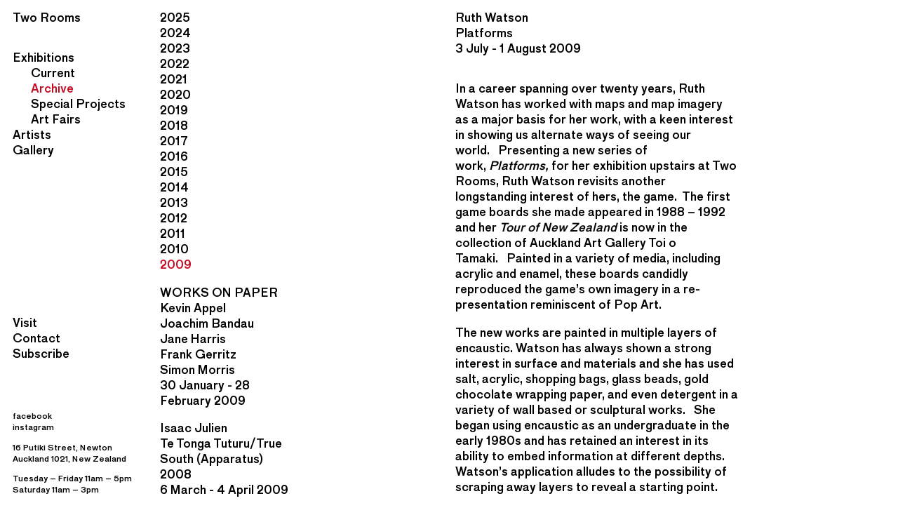

--- FILE ---
content_type: text/html; charset=UTF-8
request_url: https://tworooms.co.nz/exhibitions/ruth-watson-09/
body_size: 25562
content:
<!DOCTYPE html>
<html class="no-js" lang="en-US">
<head>
  <meta charset="UTF-8">
<script type="text/javascript">
/* <![CDATA[ */
var gform;gform||(document.addEventListener("gform_main_scripts_loaded",function(){gform.scriptsLoaded=!0}),document.addEventListener("gform/theme/scripts_loaded",function(){gform.themeScriptsLoaded=!0}),window.addEventListener("DOMContentLoaded",function(){gform.domLoaded=!0}),gform={domLoaded:!1,scriptsLoaded:!1,themeScriptsLoaded:!1,isFormEditor:()=>"function"==typeof InitializeEditor,callIfLoaded:function(o){return!(!gform.domLoaded||!gform.scriptsLoaded||!gform.themeScriptsLoaded&&!gform.isFormEditor()||(gform.isFormEditor()&&console.warn("The use of gform.initializeOnLoaded() is deprecated in the form editor context and will be removed in Gravity Forms 3.1."),o(),0))},initializeOnLoaded:function(o){gform.callIfLoaded(o)||(document.addEventListener("gform_main_scripts_loaded",()=>{gform.scriptsLoaded=!0,gform.callIfLoaded(o)}),document.addEventListener("gform/theme/scripts_loaded",()=>{gform.themeScriptsLoaded=!0,gform.callIfLoaded(o)}),window.addEventListener("DOMContentLoaded",()=>{gform.domLoaded=!0,gform.callIfLoaded(o)}))},hooks:{action:{},filter:{}},addAction:function(o,r,e,t){gform.addHook("action",o,r,e,t)},addFilter:function(o,r,e,t){gform.addHook("filter",o,r,e,t)},doAction:function(o){gform.doHook("action",o,arguments)},applyFilters:function(o){return gform.doHook("filter",o,arguments)},removeAction:function(o,r){gform.removeHook("action",o,r)},removeFilter:function(o,r,e){gform.removeHook("filter",o,r,e)},addHook:function(o,r,e,t,n){null==gform.hooks[o][r]&&(gform.hooks[o][r]=[]);var d=gform.hooks[o][r];null==n&&(n=r+"_"+d.length),gform.hooks[o][r].push({tag:n,callable:e,priority:t=null==t?10:t})},doHook:function(r,o,e){var t;if(e=Array.prototype.slice.call(e,1),null!=gform.hooks[r][o]&&((o=gform.hooks[r][o]).sort(function(o,r){return o.priority-r.priority}),o.forEach(function(o){"function"!=typeof(t=o.callable)&&(t=window[t]),"action"==r?t.apply(null,e):e[0]=t.apply(null,e)})),"filter"==r)return e[0]},removeHook:function(o,r,t,n){var e;null!=gform.hooks[o][r]&&(e=(e=gform.hooks[o][r]).filter(function(o,r,e){return!!(null!=n&&n!=o.tag||null!=t&&t!=o.priority)}),gform.hooks[o][r]=e)}});
/* ]]> */
</script>

  <title>Platforms - Two Rooms</title>
  <meta http-equiv="X-UA-Compatible" content="IE=edge,chrome=1">
  <meta name="viewport" content="width=device-width, initial-scale=1.0">

  <link rel="apple-touch-icon" sizes="180x180" href="https://tworooms.co.nz/wp-content/themes/tworooms/img/favicon/apple-icon-180x180.png">
  <link rel="icon" type="image/png" sizes="192x192" href="https://tworooms.co.nz/wp-content/themes/tworooms/img/favicon/favicon-192x192.png">

  <meta name='robots' content='index, follow, max-image-preview:large, max-snippet:-1, max-video-preview:-1' />

	<!-- This site is optimized with the Yoast SEO plugin v26.7 - https://yoast.com/wordpress/plugins/seo/ -->
	<link rel="canonical" href="https://tworooms.co.nz/exhibitions/ruth-watson-09/" />
	<meta property="og:locale" content="en_US" />
	<meta property="og:type" content="article" />
	<meta property="og:title" content="Platforms - Two Rooms" />
	<meta property="og:description" content="In a career spanning over twenty years, Ruth Watson has worked with maps and map imagery as a major basis for her work, with a keen interest in showing us alternate ways of seeing our world.&nbsp;&nbsp;&nbsp;Presenting a new series of work,&nbsp;Platforms,&nbsp;for her exhibition upstairs at Two Rooms, Ruth Watson revisits another longstanding interest of hers, [&hellip;]" />
	<meta property="og:url" content="https://tworooms.co.nz/exhibitions/ruth-watson-09/" />
	<meta property="og:site_name" content="Two Rooms" />
	<meta property="article:modified_time" content="2020-07-15T02:07:40+00:00" />
	<meta name="twitter:card" content="summary_large_image" />
	<meta name="twitter:label1" content="Est. reading time" />
	<meta name="twitter:data1" content="2 minutes" />
	<script type="application/ld+json" class="yoast-schema-graph">{"@context":"https://schema.org","@graph":[{"@type":"WebPage","@id":"https://tworooms.co.nz/exhibitions/ruth-watson-09/","url":"https://tworooms.co.nz/exhibitions/ruth-watson-09/","name":"Platforms - Two Rooms","isPartOf":{"@id":"https://tworooms.co.nz/#website"},"datePublished":"2009-05-26T04:14:34+00:00","dateModified":"2020-07-15T02:07:40+00:00","breadcrumb":{"@id":"https://tworooms.co.nz/exhibitions/ruth-watson-09/#breadcrumb"},"inLanguage":"en-US","potentialAction":[{"@type":"ReadAction","target":["https://tworooms.co.nz/exhibitions/ruth-watson-09/"]}]},{"@type":"BreadcrumbList","@id":"https://tworooms.co.nz/exhibitions/ruth-watson-09/#breadcrumb","itemListElement":[{"@type":"ListItem","position":1,"name":"Home","item":"https://tworooms.co.nz/"},{"@type":"ListItem","position":2,"name":"Exhibitions","item":"https://tworooms.co.nz/exhibitions/"},{"@type":"ListItem","position":3,"name":"Exhibitions","item":"https://tworooms.co.nz/?page_id=1605"},{"@type":"ListItem","position":4,"name":"Platforms"}]},{"@type":"WebSite","@id":"https://tworooms.co.nz/#website","url":"https://tworooms.co.nz/","name":"Two Rooms","description":"Two Rooms, is a contemporary art exhibition venue located in a converted warehouse in Central Auckland, New Zealand.","potentialAction":[{"@type":"SearchAction","target":{"@type":"EntryPoint","urlTemplate":"https://tworooms.co.nz/?s={search_term_string}"},"query-input":{"@type":"PropertyValueSpecification","valueRequired":true,"valueName":"search_term_string"}}],"inLanguage":"en-US"}]}</script>
	<!-- / Yoast SEO plugin. -->


<link rel="alternate" title="oEmbed (JSON)" type="application/json+oembed" href="https://tworooms.co.nz/wp-json/oembed/1.0/embed?url=https%3A%2F%2Ftworooms.co.nz%2Fexhibitions%2Fruth-watson-09%2F" />
<link rel="alternate" title="oEmbed (XML)" type="text/xml+oembed" href="https://tworooms.co.nz/wp-json/oembed/1.0/embed?url=https%3A%2F%2Ftworooms.co.nz%2Fexhibitions%2Fruth-watson-09%2F&#038;format=xml" />
<style id='wp-img-auto-sizes-contain-inline-css' type='text/css'>
img:is([sizes=auto i],[sizes^="auto," i]){contain-intrinsic-size:3000px 1500px}
/*# sourceURL=wp-img-auto-sizes-contain-inline-css */
</style>
<style id='wp-block-library-inline-css' type='text/css'>
:root{--wp-block-synced-color:#7a00df;--wp-block-synced-color--rgb:122,0,223;--wp-bound-block-color:var(--wp-block-synced-color);--wp-editor-canvas-background:#ddd;--wp-admin-theme-color:#007cba;--wp-admin-theme-color--rgb:0,124,186;--wp-admin-theme-color-darker-10:#006ba1;--wp-admin-theme-color-darker-10--rgb:0,107,160.5;--wp-admin-theme-color-darker-20:#005a87;--wp-admin-theme-color-darker-20--rgb:0,90,135;--wp-admin-border-width-focus:2px}@media (min-resolution:192dpi){:root{--wp-admin-border-width-focus:1.5px}}.wp-element-button{cursor:pointer}:root .has-very-light-gray-background-color{background-color:#eee}:root .has-very-dark-gray-background-color{background-color:#313131}:root .has-very-light-gray-color{color:#eee}:root .has-very-dark-gray-color{color:#313131}:root .has-vivid-green-cyan-to-vivid-cyan-blue-gradient-background{background:linear-gradient(135deg,#00d084,#0693e3)}:root .has-purple-crush-gradient-background{background:linear-gradient(135deg,#34e2e4,#4721fb 50%,#ab1dfe)}:root .has-hazy-dawn-gradient-background{background:linear-gradient(135deg,#faaca8,#dad0ec)}:root .has-subdued-olive-gradient-background{background:linear-gradient(135deg,#fafae1,#67a671)}:root .has-atomic-cream-gradient-background{background:linear-gradient(135deg,#fdd79a,#004a59)}:root .has-nightshade-gradient-background{background:linear-gradient(135deg,#330968,#31cdcf)}:root .has-midnight-gradient-background{background:linear-gradient(135deg,#020381,#2874fc)}:root{--wp--preset--font-size--normal:16px;--wp--preset--font-size--huge:42px}.has-regular-font-size{font-size:1em}.has-larger-font-size{font-size:2.625em}.has-normal-font-size{font-size:var(--wp--preset--font-size--normal)}.has-huge-font-size{font-size:var(--wp--preset--font-size--huge)}.has-text-align-center{text-align:center}.has-text-align-left{text-align:left}.has-text-align-right{text-align:right}.has-fit-text{white-space:nowrap!important}#end-resizable-editor-section{display:none}.aligncenter{clear:both}.items-justified-left{justify-content:flex-start}.items-justified-center{justify-content:center}.items-justified-right{justify-content:flex-end}.items-justified-space-between{justify-content:space-between}.screen-reader-text{border:0;clip-path:inset(50%);height:1px;margin:-1px;overflow:hidden;padding:0;position:absolute;width:1px;word-wrap:normal!important}.screen-reader-text:focus{background-color:#ddd;clip-path:none;color:#444;display:block;font-size:1em;height:auto;left:5px;line-height:normal;padding:15px 23px 14px;text-decoration:none;top:5px;width:auto;z-index:100000}html :where(.has-border-color){border-style:solid}html :where([style*=border-top-color]){border-top-style:solid}html :where([style*=border-right-color]){border-right-style:solid}html :where([style*=border-bottom-color]){border-bottom-style:solid}html :where([style*=border-left-color]){border-left-style:solid}html :where([style*=border-width]){border-style:solid}html :where([style*=border-top-width]){border-top-style:solid}html :where([style*=border-right-width]){border-right-style:solid}html :where([style*=border-bottom-width]){border-bottom-style:solid}html :where([style*=border-left-width]){border-left-style:solid}html :where(img[class*=wp-image-]){height:auto;max-width:100%}:where(figure){margin:0 0 1em}html :where(.is-position-sticky){--wp-admin--admin-bar--position-offset:var(--wp-admin--admin-bar--height,0px)}@media screen and (max-width:600px){html :where(.is-position-sticky){--wp-admin--admin-bar--position-offset:0px}}

/*# sourceURL=wp-block-library-inline-css */
</style><style id='global-styles-inline-css' type='text/css'>
:root{--wp--preset--aspect-ratio--square: 1;--wp--preset--aspect-ratio--4-3: 4/3;--wp--preset--aspect-ratio--3-4: 3/4;--wp--preset--aspect-ratio--3-2: 3/2;--wp--preset--aspect-ratio--2-3: 2/3;--wp--preset--aspect-ratio--16-9: 16/9;--wp--preset--aspect-ratio--9-16: 9/16;--wp--preset--font-size--small: 13px;--wp--preset--font-size--medium: 20px;--wp--preset--font-size--large: 36px;--wp--preset--font-size--x-large: 42px;--wp--preset--font-size--normal: 16px;--wp--preset--spacing--20: 0.44rem;--wp--preset--spacing--30: 0.67rem;--wp--preset--spacing--40: 1rem;--wp--preset--spacing--50: 1.5rem;--wp--preset--spacing--60: 2.25rem;--wp--preset--spacing--70: 3.38rem;--wp--preset--spacing--80: 5.06rem;--wp--preset--shadow--natural: 6px 6px 9px rgba(0, 0, 0, 0.2);--wp--preset--shadow--deep: 12px 12px 50px rgba(0, 0, 0, 0.4);--wp--preset--shadow--sharp: 6px 6px 0px rgba(0, 0, 0, 0.2);--wp--preset--shadow--outlined: 6px 6px 0px -3px rgb(255, 255, 255), 6px 6px rgb(0, 0, 0);--wp--preset--shadow--crisp: 6px 6px 0px rgb(0, 0, 0);}:where(.is-layout-flex){gap: 0.5em;}:where(.is-layout-grid){gap: 0.5em;}body .is-layout-flex{display: flex;}.is-layout-flex{flex-wrap: wrap;align-items: center;}.is-layout-flex > :is(*, div){margin: 0;}body .is-layout-grid{display: grid;}.is-layout-grid > :is(*, div){margin: 0;}:where(.wp-block-columns.is-layout-flex){gap: 2em;}:where(.wp-block-columns.is-layout-grid){gap: 2em;}:where(.wp-block-post-template.is-layout-flex){gap: 1.25em;}:where(.wp-block-post-template.is-layout-grid){gap: 1.25em;}.has-small-font-size{font-size: var(--wp--preset--font-size--small) !important;}.has-medium-font-size{font-size: var(--wp--preset--font-size--medium) !important;}.has-large-font-size{font-size: var(--wp--preset--font-size--large) !important;}.has-x-large-font-size{font-size: var(--wp--preset--font-size--x-large) !important;}
/*# sourceURL=global-styles-inline-css */
</style>

<style id='classic-theme-styles-inline-css' type='text/css'>
/*! This file is auto-generated */
.wp-block-button__link{color:#fff;background-color:#32373c;border-radius:9999px;box-shadow:none;text-decoration:none;padding:calc(.667em + 2px) calc(1.333em + 2px);font-size:1.125em}.wp-block-file__button{background:#32373c;color:#fff;text-decoration:none}
/*# sourceURL=/wp-includes/css/classic-themes.min.css */
</style>
<link rel='stylesheet' id='theme-style-css' href='https://tworooms.co.nz/wp-content/themes/tworooms/style.css?ver=1.0.9' type='text/css' media='all' />
<link rel='stylesheet' id='wp-block-paragraph-css' href='https://tworooms.co.nz/wp-includes/blocks/paragraph/style.min.css?ver=6.9' type='text/css' media='all' />
<script type="text/javascript" src="https://tworooms.co.nz/wp-includes/js/jquery/jquery.min.js?ver=3.7.1" id="jquery-core-js"></script>
<script type="text/javascript" defer='defer' src="https://tworooms.co.nz/wp-content/plugins/gravityforms/js/jquery.json.min.js?ver=2.9.25" id="gform_json-js"></script>
<script type="text/javascript" id="gform_gravityforms-js-extra">
/* <![CDATA[ */
var gf_global = {"gf_currency_config":{"name":"New Zealand Dollar","symbol_left":"$","symbol_right":"","symbol_padding":" ","thousand_separator":",","decimal_separator":".","decimals":2,"code":"NZD"},"base_url":"https://tworooms.co.nz/wp-content/plugins/gravityforms","number_formats":[],"spinnerUrl":"https://tworooms.co.nz/wp-content/plugins/gravityforms/images/spinner.svg","version_hash":"cfa4020e841bf34589d5d540e7d56247","strings":{"newRowAdded":"New row added.","rowRemoved":"Row removed","formSaved":"The form has been saved.  The content contains the link to return and complete the form."}};
var gform_i18n = {"datepicker":{"days":{"monday":"Mo","tuesday":"Tu","wednesday":"We","thursday":"Th","friday":"Fr","saturday":"Sa","sunday":"Su"},"months":{"january":"January","february":"February","march":"March","april":"April","may":"May","june":"June","july":"July","august":"August","september":"September","october":"October","november":"November","december":"December"},"firstDay":1,"iconText":"Select date"}};
var gf_legacy_multi = {"1":"1"};
var gform_gravityforms = {"strings":{"invalid_file_extension":"This type of file is not allowed. Must be one of the following:","delete_file":"Delete this file","in_progress":"in progress","file_exceeds_limit":"File exceeds size limit","illegal_extension":"This type of file is not allowed.","max_reached":"Maximum number of files reached","unknown_error":"There was a problem while saving the file on the server","currently_uploading":"Please wait for the uploading to complete","cancel":"Cancel","cancel_upload":"Cancel this upload","cancelled":"Cancelled","error":"Error","message":"Message"},"vars":{"images_url":"https://tworooms.co.nz/wp-content/plugins/gravityforms/images"}};
//# sourceURL=gform_gravityforms-js-extra
/* ]]> */
</script>
<script type="text/javascript" id="gform_gravityforms-js-before">
/* <![CDATA[ */

//# sourceURL=gform_gravityforms-js-before
/* ]]> */
</script>
<script type="text/javascript" defer='defer' src="https://tworooms.co.nz/wp-content/plugins/gravityforms/js/gravityforms.min.js?ver=2.9.25" id="gform_gravityforms-js"></script>
<script type="text/javascript" defer='defer' src="https://tworooms.co.nz/wp-content/plugins/gravityforms/assets/js/dist/utils.min.js?ver=48a3755090e76a154853db28fc254681" id="gform_gravityforms_utils-js"></script>
<link rel="https://api.w.org/" href="https://tworooms.co.nz/wp-json/" /><link rel="alternate" title="JSON" type="application/json" href="https://tworooms.co.nz/wp-json/wp/v2/exhibition/1716" />
  <script async src="https://www.googletagmanager.com/gtag/js?id=UA-148737805-2"></script>
  <script>
    window.dataLayer = window.dataLayer || [];
    function gtag(){dataLayer.push(arguments);}
    gtag('js', new Date());

    gtag('config', 'UA-148737805-2');
  </script>
</head>
<body class="wp-singular exhibition-template-default single single-exhibition postid-1716 wp-embed-responsive wp-theme-tworooms section-exhibitions page-ruth-watson-09">

  <div class="u-none">
      </div>

  <div class="loader loader--page"></div>

  <div class="page-wrap fade-on-load">

    <header class="site-header">
      <div class="site-title">
        <a href="/" class="ajax-link" data-secondary-menu-id="exhibs-current">Two Rooms</a>
      </div>
      <div class="menu-toggle">Menu</div>
      <div class="menu">
        <div class="site-header__content">
          <div class="site-header__header">
            <nav class="nav-primary nav-primary--header" role="navigation">
              <h2 class="sr-only">Main Navigation Menu</h2>
              <ul id="menu-primary-menu-header" class="nav-primary__menu nav-menu"><li id="menu-item-11818" class="nav-item-exhibs parent"><a href="https://tworooms.co.nz/">Exhibitions</a>
<ul class="sub-menu">
	<li id="menu-item-11817" class="nav-item-exhibs-current"><a href="https://tworooms.co.nz/">Current</a></li>
	<li id="menu-item-11792" class="nav-item-exhibs-archive"><a href="/exhibitions">Archive</a></li>
	<li id="menu-item-15133" class="nav-item-exhibs-special-projects"><a href="https://tworooms.co.nz/exhibitions/category/special-projects/">Special Projects</a></li>
	<li id="menu-item-17777"><a href="https://tworooms.co.nz/exhibitions/category/art-fairs/">Art Fairs</a></li>
</ul>
</li>
<li id="menu-item-11816" class="nav-item-artists parent"><a href="https://tworooms.co.nz/artists/">Artists</a>
<ul class="sub-menu">
	<li id="menu-item-11955" class="nav-item-artists-represented"><a href="https://tworooms.co.nz/artists/category/represented/">Represented</a></li>
	<li id="menu-item-11956" class="nav-item-artists-exhibited"><a href="https://tworooms.co.nz/artists/category/exhibited/">Exhibited</a></li>
	<li id="menu-item-15130" class="nav-item-artists-resident"><a href="https://tworooms.co.nz/artists/category/residencies/">Residencies</a></li>
</ul>
</li>
<li id="menu-item-11814" class="nav-item-gallery parent"><a href="https://tworooms.co.nz/gallery/about/">Gallery</a>
<ul class="sub-menu">
	<li id="menu-item-11812" class="nav-item-gallery-about"><a href="https://tworooms.co.nz/gallery/about/">About</a></li>
	<li id="menu-item-11811" class="nav-item-gallery-spaces"><a href="https://tworooms.co.nz/gallery/spaces/">Spaces</a></li>
</ul>
</li>
</ul>            </nav>
          </div>
          <div class="site-header__footer">
            <nav class="nav-primary nav-primary--footer" role="navigation">
              <h2 class="sr-only">Footer Navigation Menu</h2>
              <ul id="menu-primary-menu-footer" class="nav-primary__menu nav-menu"><li id="menu-item-11837" class="nav-item-visit"><a href="https://tworooms.co.nz/visit/">Visit</a></li>
<li id="menu-item-11835" class="nav-item-contact"><a href="https://tworooms.co.nz/contact/">Contact</a></li>
<li id="menu-item-11836" class="nav-item-subscribe"><a href="https://tworooms.co.nz/subscribe/">Subscribe</a></li>
</ul>            </nav>
            <div class="site-header__contacts links-disguised mp-0-lc">
              <p><a href="http://facebook.com/tworoomsgallery" target="_blank" rel="noopener">facebook</a><br />
<a href="https://www.instagram.com/tworoomsgallery/" target="_blank" rel="noopener">instagram</a></p>
<p><a class="ajax-link" href="https://tworooms.co.nz/visit/">16 Putiki Street, Newton<br />
Auckland 1021, New Zealand</a></p>
<p>Tuesday – Friday 11am – 5pm<br />
Saturday 11am – 3pm</p>
            </div>
          </div>
        </div>
      
        

    
    
      
<div class="site-header__secondary-content">
    <nav id="nav-secondary" class="nav-secondary" data-secondary-menu-id="exhibs-archive" data-initial-item="ruth-watson-09">
        <h2 class="sr-only">Secondary Navigation Menu</h2>
        <ul class="nav-menu">
                            <li id="2025" class="parent">
                    <a href="#" data-secondary-menu-id="exhibs-archive" data-secondary-menu-item="2025">2025</a>
                    <ul class="sub-menu">
                                                                                <li class="teaser">
                                <a 
                                data-secondary-menu-id="exhibs-archive" 
                                data-secondary-menu-item="midnight-dashboard" 
                                href="https://tworooms.co.nz/exhibitions/midnight-dashboard/">
                                    <h4 class="teaser__title">
                                        Fu-On Chung<br>Midnight Dashboard                                    </h4>
                                                                        <span class="teaser__meta">31 January - 1 March 2025</span>
                                </a>
                            </li>
                                                                                <li class="teaser">
                                <a 
                                data-secondary-menu-id="exhibs-archive" 
                                data-secondary-menu-item="forest-of-dreams" 
                                href="https://tworooms.co.nz/exhibitions/forest-of-dreams/">
                                    <h4 class="teaser__title">
                                        Judy Darragh<br>Forest of Dreams                                    </h4>
                                                                        <span class="teaser__meta">31 January - 1 March 2025</span>
                                </a>
                            </li>
                                                                                <li class="teaser">
                                <a 
                                data-secondary-menu-id="exhibs-archive" 
                                data-secondary-menu-item="the-center-always-drifts-to-the-right" 
                                href="https://tworooms.co.nz/exhibitions/the-center-always-drifts-to-the-right/">
                                    <h4 class="teaser__title">
                                        Robbie Fraser<br>The Centre Always Drifts To The Right                                    </h4>
                                                                        <span class="teaser__meta">7 March - 5 April 2025</span>
                                </a>
                            </li>
                                                                                <li class="teaser">
                                <a 
                                data-secondary-menu-id="exhibs-archive" 
                                data-secondary-menu-item="you-are-here" 
                                href="https://tworooms.co.nz/exhibitions/you-are-here/">
                                    <h4 class="teaser__title">
                                        Peata Larkin<br>You Are Here                                    </h4>
                                                                        <span class="teaser__meta">7 March - 5 April 2025</span>
                                </a>
                            </li>
                                                                                <li class="teaser">
                                <a 
                                data-secondary-menu-id="exhibs-archive" 
                                data-secondary-menu-item="various-objects" 
                                href="https://tworooms.co.nz/exhibitions/various-objects/">
                                    <h4 class="teaser__title">
                                        Jude Rae<br>various objects                                    </h4>
                                                                        <span class="teaser__meta">11 April - 17 May 2025</span>
                                </a>
                            </li>
                                                                                <li class="teaser">
                                <a 
                                data-secondary-menu-id="exhibs-archive" 
                                data-secondary-menu-item="common-fate" 
                                href="https://tworooms.co.nz/exhibitions/common-fate/">
                                    <h4 class="teaser__title">
                                        Matt Arbuckle<br>common fate                                    </h4>
                                                                        <span class="teaser__meta">11 April - 17 May 2025</span>
                                </a>
                            </li>
                                                                                <li class="teaser">
                                <a 
                                data-secondary-menu-id="exhibs-archive" 
                                data-secondary-menu-item="aotearoa-art-fair-2025" 
                                href="https://tworooms.co.nz/exhibitions/aotearoa-art-fair-2025/">
                                    <h4 class="teaser__title">
                                        David Shrigley, Gretchen Albrecht, Matt Arbuckle, Peata Larkin, Jude Rae, Robin White<br>Aotearoa Art Fair 2025                                    </h4>
                                                                        <span class="teaser__meta">1 - 4 May 2025</span>
                                </a>
                            </li>
                                                                                <li class="teaser">
                                <a 
                                data-secondary-menu-id="exhibs-archive" 
                                data-secondary-menu-item="night-writing" 
                                href="https://tworooms.co.nz/exhibitions/night-writing/">
                                    <h4 class="teaser__title">
                                        Conor Clarke<br>Night Writing                                    </h4>
                                                                        <span class="teaser__meta">23 May - 28 June 2025</span>
                                </a>
                            </li>
                                                                                <li class="teaser">
                                <a 
                                data-secondary-menu-id="exhibs-archive" 
                                data-secondary-menu-item="dream-diary" 
                                href="https://tworooms.co.nz/exhibitions/dream-diary/">
                                    <h4 class="teaser__title">
                                        Joyce Campbell<br>Dream Diary                                    </h4>
                                                                        <span class="teaser__meta">23 May - 28 June 2025</span>
                                </a>
                            </li>
                                                                                <li class="teaser">
                                <a 
                                data-secondary-menu-id="exhibs-archive" 
                                data-secondary-menu-item="luckens-alphabet" 
                                href="https://tworooms.co.nz/exhibitions/luckens-alphabet/">
                                    <h4 class="teaser__title">
                                        Denis O&#8217;Connor<br>Lucken&#8217;s Alphabet                                    </h4>
                                                                        <span class="teaser__meta">4 July - 9 August 2025</span>
                                </a>
                            </li>
                                                                                <li class="teaser">
                                <a 
                                data-secondary-menu-id="exhibs-archive" 
                                data-secondary-menu-item="built" 
                                href="https://tworooms.co.nz/exhibitions/built/">
                                    <h4 class="teaser__title">
                                        Gretchen Albrecht, John Nixon, John Reynolds, James Ross<br>Built                                    </h4>
                                                                        <span class="teaser__meta">4 July - 9 August 2025</span>
                                </a>
                            </li>
                                                                                <li class="teaser">
                                <a 
                                data-secondary-menu-id="exhibs-archive" 
                                data-secondary-menu-item="the-balcony" 
                                href="https://tworooms.co.nz/exhibitions/the-balcony/">
                                    <h4 class="teaser__title">
                                        Selina Foote<br>The Balcony                                    </h4>
                                                                        <span class="teaser__meta">15 August - 27 September 2025</span>
                                </a>
                            </li>
                                                                                <li class="teaser">
                                <a 
                                data-secondary-menu-id="exhibs-archive" 
                                data-secondary-menu-item="time-crystal" 
                                href="https://tworooms.co.nz/exhibitions/time-crystal/">
                                    <h4 class="teaser__title">
                                        Jeena Shin<br>Time Crystal                                    </h4>
                                                                        <span class="teaser__meta">15 August - 27 September 2025</span>
                                </a>
                            </li>
                                                                                <li class="teaser">
                                <a 
                                data-secondary-menu-id="exhibs-archive" 
                                data-secondary-menu-item="sydney-contemporary-2025" 
                                href="https://tworooms.co.nz/exhibitions/sydney-contemporary-2025/">
                                    <h4 class="teaser__title">
                                        Sydney Contemporary 2025<br>Gretchen Albrecht, Matt Arbuckle, Jude Rae, Peata Larkin, Helen Calder, Marie Le Lievre, Elizabeth Thomson                                    </h4>
                                                                        <span class="teaser__meta">10 - 14 September 2025</span>
                                </a>
                            </li>
                                                                                <li class="teaser">
                                <a 
                                data-secondary-menu-id="exhibs-archive" 
                                data-secondary-menu-item="shadow-of-land" 
                                href="https://tworooms.co.nz/exhibitions/shadow-of-land/">
                                    <h4 class="teaser__title">
                                        Gretchen Albrecht<br>Shadow of Land                                    </h4>
                                                                        <span class="teaser__meta">3 October - 8 November 2025</span>
                                </a>
                            </li>
                                                                                <li class="teaser">
                                <a 
                                data-secondary-menu-id="exhibs-archive" 
                                data-secondary-menu-item="reflecting-on-possibility" 
                                href="https://tworooms.co.nz/exhibitions/reflecting-on-possibility/">
                                    <h4 class="teaser__title">
                                        Helen Calder<br>Reflecting on Possibility                                    </h4>
                                                                        <span class="teaser__meta">3 October - 8 November 2025</span>
                                </a>
                            </li>
                                                                                <li class="teaser">
                                <a 
                                data-secondary-menu-id="exhibs-archive" 
                                data-secondary-menu-item="finding-my-way-in-aomori" 
                                href="https://tworooms.co.nz/exhibitions/finding-my-way-in-aomori/">
                                    <h4 class="teaser__title">
                                        Robin White<br>Finding My Way in Aomori                                    </h4>
                                                                        <span class="teaser__meta">15 November - 20 December 2025</span>
                                </a>
                            </li>
                                                                                <li class="teaser">
                                <a 
                                data-secondary-menu-id="exhibs-archive" 
                                data-secondary-menu-item="archive-of-dust-room-18" 
                                href="https://tworooms.co.nz/exhibitions/archive-of-dust-room-18/">
                                    <h4 class="teaser__title">
                                        Dane Mitchell<br>Archive of Dust, Room 18                                    </h4>
                                                                        <span class="teaser__meta">15 November - 20 December 2025</span>
                                </a>
                            </li>
                                            </ul>
                </li>
                            <li id="2024" class="parent">
                    <a href="#" data-secondary-menu-id="exhibs-archive" data-secondary-menu-item="2024">2024</a>
                    <ul class="sub-menu">
                                                                                <li class="teaser">
                                <a 
                                data-secondary-menu-id="exhibs-archive" 
                                data-secondary-menu-item="bow" 
                                href="https://tworooms.co.nz/exhibitions/bow/">
                                    <h4 class="teaser__title">
                                        Selina Foote<br>Bow                                    </h4>
                                                                        <span class="teaser__meta">9 February - 9 March 2024</span>
                                </a>
                            </li>
                                                                                <li class="teaser">
                                <a 
                                data-secondary-menu-id="exhibs-archive" 
                                data-secondary-menu-item="urban-erasure" 
                                href="https://tworooms.co.nz/exhibitions/urban-erasure/">
                                    <h4 class="teaser__title">
                                        Alexandra Kennedy<br>Urban Erasures                                    </h4>
                                                                        <span class="teaser__meta">9 February - 9 March 2024</span>
                                </a>
                            </li>
                                                                                <li class="teaser">
                                <a 
                                data-secondary-menu-id="exhibs-archive" 
                                data-secondary-menu-item="things-the-body-wants-to-tell-us" 
                                href="https://tworooms.co.nz/exhibitions/things-the-body-wants-to-tell-us/">
                                    <h4 class="teaser__title">
                                        Lauren Winstone<br>Things the body wants to tell us                                    </h4>
                                                                        <span class="teaser__meta">15 March - 27 April 2024</span>
                                </a>
                            </li>
                                                                                <li class="teaser">
                                <a 
                                data-secondary-menu-id="exhibs-archive" 
                                data-secondary-menu-item="ricochet" 
                                href="https://tworooms.co.nz/exhibitions/ricochet/">
                                    <h4 class="teaser__title">
                                        Tira Walsh<br>Ricochet                                    </h4>
                                                                        <span class="teaser__meta">15 March - 27 April 2024</span>
                                </a>
                            </li>
                                                                                <li class="teaser">
                                <a 
                                data-secondary-menu-id="exhibs-archive" 
                                data-secondary-menu-item="aotearoa-art-fair" 
                                href="https://tworooms.co.nz/exhibitions/aotearoa-art-fair/">
                                    <h4 class="teaser__title">
                                        Aotearoa Art fair<br>Gretchen Albrecht, Matt Arbuckle, Robbie Fraser, Peata Larkin, Tira Walsh                                    </h4>
                                                                        <span class="teaser__meta">17 - 21 April 2024</span>
                                </a>
                            </li>
                                                                                <li class="teaser">
                                <a 
                                data-secondary-menu-id="exhibs-archive" 
                                data-secondary-menu-item="theatre" 
                                href="https://tworooms.co.nz/exhibitions/theatre/">
                                    <h4 class="teaser__title">
                                        Theatre<br>Gretchen Albrecht, Matt Arbuckle, Basil Beattie, Marie Le Lievre, Leigh Martin, Ann Shelton, Robin White &#038; Ebonie Fifita                                    </h4>
                                                                        <span class="teaser__meta">3 May - 1 June 2024</span>
                                </a>
                            </li>
                                                                                <li class="teaser">
                                <a 
                                data-secondary-menu-id="exhibs-archive" 
                                data-secondary-menu-item="spheres-of-influence" 
                                href="https://tworooms.co.nz/exhibitions/spheres-of-influence/">
                                    <h4 class="teaser__title">
                                        Susan Norrie<br>Spheres of Influence                                    </h4>
                                                                        <span class="teaser__meta">7 June - 13 July 2024</span>
                                </a>
                            </li>
                                                                                <li class="teaser">
                                <a 
                                data-secondary-menu-id="exhibs-archive" 
                                data-secondary-menu-item="end-of-violet" 
                                href="https://tworooms.co.nz/exhibitions/end-of-violet/">
                                    <h4 class="teaser__title">
                                        Justine Varga<br>End of Violet                                    </h4>
                                                                        <span class="teaser__meta">7 June - 13 July 2024</span>
                                </a>
                            </li>
                                                                                <li class="teaser">
                                <a 
                                data-secondary-menu-id="exhibs-archive" 
                                data-secondary-menu-item="the-agnes-dei-collection" 
                                href="https://tworooms.co.nz/exhibitions/the-agnes-dei-collection/">
                                    <h4 class="teaser__title">
                                        Nichola Shanley<br>The Agnes Dei Collection                                    </h4>
                                                                        <span class="teaser__meta">19 July - 17 August 2024</span>
                                </a>
                            </li>
                                                                                <li class="teaser">
                                <a 
                                data-secondary-menu-id="exhibs-archive" 
                                data-secondary-menu-item="loot-isms" 
                                href="https://tworooms.co.nz/exhibitions/loot-isms/">
                                    <h4 class="teaser__title">
                                        Marie Le Lievre<br>Loot isms                                    </h4>
                                                                        <span class="teaser__meta">19 July - 17 August 2024</span>
                                </a>
                            </li>
                                                                                <li class="teaser">
                                <a 
                                data-secondary-menu-id="exhibs-archive" 
                                data-secondary-menu-item="bandwidth" 
                                href="https://tworooms.co.nz/exhibitions/bandwidth/">
                                    <h4 class="teaser__title">
                                        Noel Ivanoff<br>Bandwidth                                    </h4>
                                                                        <span class="teaser__meta">23 August - 28 September 2024</span>
                                </a>
                            </li>
                                                                                <li class="teaser">
                                <a 
                                data-secondary-menu-id="exhibs-archive" 
                                data-secondary-menu-item="we-move-through-life-percieving" 
                                href="https://tworooms.co.nz/exhibitions/we-move-through-life-percieving/">
                                    <h4 class="teaser__title">
                                        Simon Morris, David Thomas<br>We move through life&#8230; perceiving                                    </h4>
                                                                        <span class="teaser__meta">23 August - 28 September 2024</span>
                                </a>
                            </li>
                                                                                <li class="teaser">
                                <a 
                                data-secondary-menu-id="exhibs-archive" 
                                data-secondary-menu-item="screen-saver" 
                                href="https://tworooms.co.nz/exhibitions/screen-saver/">
                                    <h4 class="teaser__title">
                                        Greta Anderson<br>Screen Saver                                    </h4>
                                                                        <span class="teaser__meta">4 October - 9 November 2024</span>
                                </a>
                            </li>
                                                                                <li class="teaser">
                                <a 
                                data-secondary-menu-id="exhibs-archive" 
                                data-secondary-menu-item="new-games-2" 
                                href="https://tworooms.co.nz/exhibitions/new-games-2/">
                                    <h4 class="teaser__title">
                                        Shaun Waugh<br>New Games                                    </h4>
                                                                        <span class="teaser__meta">4 October - 9 November 2024</span>
                                </a>
                            </li>
                                                                                <li class="teaser">
                                <a 
                                data-secondary-menu-id="exhibs-archive" 
                                data-secondary-menu-item="the-disasters-of-war" 
                                href="https://tworooms.co.nz/exhibitions/the-disasters-of-war/">
                                    <h4 class="teaser__title">
                                        Michael Shepherd<br>The Disasters of War (Deaf like Goya)                                    </h4>
                                                                        <span class="teaser__meta">15 November - 21 December 2024</span>
                                </a>
                            </li>
                                                                                <li class="teaser">
                                <a 
                                data-secondary-menu-id="exhibs-archive" 
                                data-secondary-menu-item="planet-waves-cellular-memories" 
                                href="https://tworooms.co.nz/exhibitions/planet-waves-cellular-memories/">
                                    <h4 class="teaser__title">
                                        Elizabeth Thomson<br>Planet Waves &amp; Cellular Memories                                    </h4>
                                                                        <span class="teaser__meta">15 November - 21 December 2024</span>
                                </a>
                            </li>
                                            </ul>
                </li>
                            <li id="2023" class="parent">
                    <a href="#" data-secondary-menu-id="exhibs-archive" data-secondary-menu-item="2023">2023</a>
                    <ul class="sub-menu">
                                                                                <li class="teaser">
                                <a 
                                data-secondary-menu-id="exhibs-archive" 
                                data-secondary-menu-item="painted-ladies" 
                                href="https://tworooms.co.nz/exhibitions/painted-ladies/">
                                    <h4 class="teaser__title">
                                        Esther Stewart<br>Painted Ladies                                    </h4>
                                                                        <span class="teaser__meta">10 February - 18 March 2023</span>
                                </a>
                            </li>
                                                                                <li class="teaser">
                                <a 
                                data-secondary-menu-id="exhibs-archive" 
                                data-secondary-menu-item="works-1990-2001" 
                                href="https://tworooms.co.nz/exhibitions/works-1990-2001/">
                                    <h4 class="teaser__title">
                                        John Nixon<br>Works 1990 &#8211; 2014                                    </h4>
                                                                        <span class="teaser__meta">10 February - 18 March 2023</span>
                                </a>
                            </li>
                                                                                <li class="teaser">
                                <a 
                                data-secondary-menu-id="exhibs-archive" 
                                data-secondary-menu-item="aotearoa-art-fair-2023" 
                                href="https://tworooms.co.nz/exhibitions/aotearoa-art-fair-2023/">
                                    <h4 class="teaser__title">
                                        Aotearoa Art Fair 2023<br>Mark Adams, Anne Noble, Elizabeth Thomson, Justine Varga, Robin White &#038; Ebonie Fifita                                    </h4>
                                                                        <span class="teaser__meta">2 - 5 March 2023</span>
                                </a>
                            </li>
                                                                                <li class="teaser">
                                <a 
                                data-secondary-menu-id="exhibs-archive" 
                                data-secondary-menu-item="papa" 
                                href="https://tworooms.co.nz/exhibitions/papa/">
                                    <h4 class="teaser__title">
                                        Renee Cosgrave<br>Papa                                    </h4>
                                                                        <span class="teaser__meta">24 March - 29 April 2023</span>
                                </a>
                            </li>
                                                                                <li class="teaser">
                                <a 
                                data-secondary-menu-id="exhibs-archive" 
                                data-secondary-menu-item="on-a-clear-night" 
                                href="https://tworooms.co.nz/exhibitions/on-a-clear-night/">
                                    <h4 class="teaser__title">
                                        Selina Foote<br>On a Clear Night                                    </h4>
                                                                        <span class="teaser__meta">24 March - 29 April 2023</span>
                                </a>
                            </li>
                                                                                <li class="teaser">
                                <a 
                                data-secondary-menu-id="exhibs-archive" 
                                data-secondary-menu-item="chorus" 
                                href="https://tworooms.co.nz/exhibitions/chorus/">
                                    <h4 class="teaser__title">
                                        Judy Darragh<br>Chorus                                    </h4>
                                                                        <span class="teaser__meta">5 May - 3 June 2023</span>
                                </a>
                            </li>
                                                                                <li class="teaser">
                                <a 
                                data-secondary-menu-id="exhibs-archive" 
                                data-secondary-menu-item="core-sample" 
                                href="https://tworooms.co.nz/exhibitions/core-sample/">
                                    <h4 class="teaser__title">
                                        Gretchen Albrecht, Matt Arbuckle, Andrew Barber, Robbie Fraser, Tira Walsh<br>Core Sample                                    </h4>
                                                                        <span class="teaser__meta">5 May - 3 June 2023</span>
                                </a>
                            </li>
                                                                                <li class="teaser">
                                <a 
                                data-secondary-menu-id="exhibs-archive" 
                                data-secondary-menu-item="tamatea-dusky-sound-1995" 
                                href="https://tworooms.co.nz/exhibitions/tamatea-dusky-sound-1995/">
                                    <h4 class="teaser__title">
                                        Mark Adams, Darren Glass, Ian Macdonald, Haru Sameshima<br>Tamatea &#8211; Dusky Sound, 1995                                     </h4>
                                                                        <span class="teaser__meta">9 June - 15 July 2023</span>
                                </a>
                            </li>
                                                                                <li class="teaser">
                                <a 
                                data-secondary-menu-id="exhibs-archive" 
                                data-secondary-menu-item="luckens-margin" 
                                href="https://tworooms.co.nz/exhibitions/luckens-margin/">
                                    <h4 class="teaser__title">
                                        Denis O&#8217;Connor<br>Lucken’s Margin                                    </h4>
                                                                        <span class="teaser__meta">21 July - 19 August 2023</span>
                                </a>
                            </li>
                                                                                <li class="teaser">
                                <a 
                                data-secondary-menu-id="exhibs-archive" 
                                data-secondary-menu-item="gond" 
                                href="https://tworooms.co.nz/exhibitions/gond/">
                                    <h4 class="teaser__title">
                                        Michael Shepherd<br>Gond                                    </h4>
                                                                        <span class="teaser__meta">21 July - 19 August 2023</span>
                                </a>
                            </li>
                                                                                <li class="teaser">
                                <a 
                                data-secondary-menu-id="exhibs-archive" 
                                data-secondary-menu-item="476-482" 
                                href="https://tworooms.co.nz/exhibitions/476-482/">
                                    <h4 class="teaser__title">
                                        Jude Rae<br>476-482                                    </h4>
                                                                        <span class="teaser__meta">24 August - 30 September 2023</span>
                                </a>
                            </li>
                                                                                <li class="teaser">
                                <a 
                                data-secondary-menu-id="exhibs-archive" 
                                data-secondary-menu-item="matt-arbuckle" 
                                href="https://tworooms.co.nz/exhibitions/matt-arbuckle/">
                                    <h4 class="teaser__title">
                                        Matt Arbuckle<br>Bow Echo                                    </h4>
                                                                        <span class="teaser__meta">24 August - 30 September 2023</span>
                                </a>
                            </li>
                                                                                <li class="teaser">
                                <a 
                                data-secondary-menu-id="exhibs-archive" 
                                data-secondary-menu-item="sydney-contemporary-2023" 
                                href="https://tworooms.co.nz/exhibitions/sydney-contemporary-2023/">
                                    <h4 class="teaser__title">
                                        Sydney Contemporary 2023<br>Gretchen Albrecht, Matt Arbuckle, Conor Clarke, Jude Rae, Elizabeth Thomson                                    </h4>
                                                                        <span class="teaser__meta">5 - 10 September 2023</span>
                                </a>
                            </li>
                                                                                <li class="teaser">
                                <a 
                                data-secondary-menu-id="exhibs-archive" 
                                data-secondary-menu-item="focus-fever" 
                                href="https://tworooms.co.nz/exhibitions/focus-fever/">
                                    <h4 class="teaser__title">
                                        Robbie Fraser<br>Focus Fever                                    </h4>
                                                                        <span class="teaser__meta">6 October - 4 November 2023</span>
                                </a>
                            </li>
                                                                                <li class="teaser">
                                <a 
                                data-secondary-menu-id="exhibs-archive" 
                                data-secondary-menu-item="thin-atmosphere" 
                                href="https://tworooms.co.nz/exhibitions/thin-atmosphere/">
                                    <h4 class="teaser__title">
                                        Andrew Barber<br>Thin Atmosphere                                      </h4>
                                                                        <span class="teaser__meta">6 October - 4 November 2023</span>
                                </a>
                            </li>
                                                                                <li class="teaser">
                                <a 
                                data-secondary-menu-id="exhibs-archive" 
                                data-secondary-menu-item="the-tidy-behaviour-of-matter" 
                                href="https://tworooms.co.nz/exhibitions/the-tidy-behaviour-of-matter/">
                                    <h4 class="teaser__title">
                                        Helen Calder<br>The Tidy Behaviour of Matter                                    </h4>
                                                                        <span class="teaser__meta">17 November 2023 - 26 January 2024</span>
                                </a>
                            </li>
                                                                                <li class="teaser">
                                <a 
                                data-secondary-menu-id="exhibs-archive" 
                                data-secondary-menu-item="lighting-the-path" 
                                href="https://tworooms.co.nz/exhibitions/lighting-the-path/">
                                    <h4 class="teaser__title">
                                        Gretchen Albrecht<br>Lighting the Path                                     </h4>
                                                                        <span class="teaser__meta">17 November 2023 - 26 January 2024</span>
                                </a>
                            </li>
                                            </ul>
                </li>
                            <li id="2022" class="parent">
                    <a href="#" data-secondary-menu-id="exhibs-archive" data-secondary-menu-item="2022">2022</a>
                    <ul class="sub-menu">
                                                                                <li class="teaser">
                                <a 
                                data-secondary-menu-id="exhibs-archive" 
                                data-secondary-menu-item="shipwreck" 
                                href="https://tworooms.co.nz/exhibitions/shipwreck/">
                                    <h4 class="teaser__title">
                                        Andrew Barber<br>Shipwreck                                    </h4>
                                                                        <span class="teaser__meta">4 February - 5 March 2022</span>
                                </a>
                            </li>
                                                                                <li class="teaser">
                                <a 
                                data-secondary-menu-id="exhibs-archive" 
                                data-secondary-menu-item="an-invitation-to-dance" 
                                href="https://tworooms.co.nz/exhibitions/an-invitation-to-dance/">
                                    <h4 class="teaser__title">
                                        Ann Shelton<br>an invitation to dance                                    </h4>
                                                                        <span class="teaser__meta">4 February - 5 March 2022</span>
                                </a>
                            </li>
                                                                                <li class="teaser">
                                <a 
                                data-secondary-menu-id="exhibs-archive" 
                                data-secondary-menu-item="time-delay" 
                                href="https://tworooms.co.nz/exhibitions/time-delay/">
                                    <h4 class="teaser__title">
                                        Jeena Shin<br>Time-Delay                                    </h4>
                                                                        <span class="teaser__meta">11 March - 14 April 2022</span>
                                </a>
                            </li>
                                                                                <li class="teaser">
                                <a 
                                data-secondary-menu-id="exhibs-archive" 
                                data-secondary-menu-item="the-perfect-silence-of-the-hour" 
                                href="https://tworooms.co.nz/exhibitions/the-perfect-silence-of-the-hour/">
                                    <h4 class="teaser__title">
                                        Robin White & Ebonie Fifita<br>The perfect silence of the hour                                    </h4>
                                                                        <span class="teaser__meta">11 March - 14 April 2022</span>
                                </a>
                            </li>
                                                                                <li class="teaser">
                                <a 
                                data-secondary-menu-id="exhibs-archive" 
                                data-secondary-menu-item="talismans" 
                                href="https://tworooms.co.nz/exhibitions/talismans/">
                                    <h4 class="teaser__title">
                                        Fu-On Chung<br>Talisman                                    </h4>
                                                                        <span class="teaser__meta">22 April - 28 May 2022</span>
                                </a>
                            </li>
                                                                                <li class="teaser">
                                <a 
                                data-secondary-menu-id="exhibs-archive" 
                                data-secondary-menu-item="eight-hours" 
                                href="https://tworooms.co.nz/exhibitions/eight-hours/">
                                    <h4 class="teaser__title">
                                        Gretchen Albrecht<br>Eight Hours                                    </h4>
                                                                        <span class="teaser__meta">22 April - 28 May 2022</span>
                                </a>
                            </li>
                                                                                <li class="teaser">
                                <a 
                                data-secondary-menu-id="exhibs-archive" 
                                data-secondary-menu-item="holding-on" 
                                href="https://tworooms.co.nz/exhibitions/holding-on/">
                                    <h4 class="teaser__title">
                                        Angela Tiatia<br>Holding On                                    </h4>
                                                                        <span class="teaser__meta">3 June - 2 July 2022</span>
                                </a>
                            </li>
                                                                                <li class="teaser">
                                <a 
                                data-secondary-menu-id="exhibs-archive" 
                                data-secondary-menu-item="the-transcenders" 
                                href="https://tworooms.co.nz/exhibitions/the-transcenders/">
                                    <h4 class="teaser__title">
                                        Greta Anderson<br>The Transcenders                                    </h4>
                                                                        <span class="teaser__meta">3 June - 2 July 2022</span>
                                </a>
                            </li>
                                                                                <li class="teaser">
                                <a 
                                data-secondary-menu-id="exhibs-archive" 
                                data-secondary-menu-item="stem-to-stern" 
                                href="https://tworooms.co.nz/exhibitions/stem-to-stern/">
                                    <h4 class="teaser__title">
                                        Noel Ivanoff<br>Stem to Stern                                    </h4>
                                                                        <span class="teaser__meta">8 July - 6 August 2022</span>
                                </a>
                            </li>
                                                                                <li class="teaser">
                                <a 
                                data-secondary-menu-id="exhibs-archive" 
                                data-secondary-menu-item="wasabi-sunrise" 
                                href="https://tworooms.co.nz/exhibitions/wasabi-sunrise/">
                                    <h4 class="teaser__title">
                                        Leigh Martin<br>Wasabi Sunrise                                    </h4>
                                                                        <span class="teaser__meta">8 July - 6 August 2022</span>
                                </a>
                            </li>
                                                                                <li class="teaser">
                                <a 
                                data-secondary-menu-id="exhibs-archive" 
                                data-secondary-menu-item="ratanui-1978-2021" 
                                href="https://tworooms.co.nz/exhibitions/ratanui-1978-2021/">
                                    <h4 class="teaser__title">
                                        Anne Noble<br>RATANUI 1978 / 2021                                    </h4>
                                                                        <span class="teaser__meta">12 August - 10 September 2022</span>
                                </a>
                            </li>
                                                                                <li class="teaser">
                                <a 
                                data-secondary-menu-id="exhibs-archive" 
                                data-secondary-menu-item="unknown-affinities" 
                                href="https://tworooms.co.nz/exhibitions/unknown-affinities/">
                                    <h4 class="teaser__title">
                                        Dane Mitchell<br>Unknown Affinities                                    </h4>
                                                                        <span class="teaser__meta">12 August - 10 September 2022</span>
                                </a>
                            </li>
                                                                                <li class="teaser">
                                <a 
                                data-secondary-menu-id="exhibs-archive" 
                                data-secondary-menu-item="dreaming-house" 
                                href="https://tworooms.co.nz/exhibitions/dreaming-house/">
                                    <h4 class="teaser__title">
                                        Veronica Herber<br>Dreaming House                                    </h4>
                                                                        <span class="teaser__meta">14 September - 15 October 2022</span>
                                </a>
                            </li>
                                                                                <li class="teaser">
                                <a 
                                data-secondary-menu-id="exhibs-archive" 
                                data-secondary-menu-item="mama-whenua" 
                                href="https://tworooms.co.nz/exhibitions/mama-whenua/">
                                    <h4 class="teaser__title">
                                        Peata Larkin<br>Māmā > < Whenua                                    </h4>
                                                                        <span class="teaser__meta">14 September - 15 October 2022</span>
                                </a>
                            </li>
                                                                                <li class="teaser">
                                <a 
                                data-secondary-menu-id="exhibs-archive" 
                                data-secondary-menu-item="my-titirangi-years" 
                                href="https://tworooms.co.nz/exhibitions/my-titirangi-years/">
                                    <h4 class="teaser__title">
                                        Elizabeth Thomson<br>My Titirangi Years                                    </h4>
                                                                        <span class="teaser__meta">21 October - 19 November 2022</span>
                                </a>
                            </li>
                                                                                <li class="teaser">
                                <a 
                                data-secondary-menu-id="exhibs-archive" 
                                data-secondary-menu-item="colour-vision" 
                                href="https://tworooms.co.nz/exhibitions/colour-vision/">
                                    <h4 class="teaser__title">
                                        Matt Arbuckle<br>Colour Vision                                    </h4>
                                                                        <span class="teaser__meta">21 October - 19 November 2022</span>
                                </a>
                            </li>
                                                                                <li class="teaser">
                                <a 
                                data-secondary-menu-id="exhibs-archive" 
                                data-secondary-menu-item="aotearoa-art-fair-2022" 
                                href="https://tworooms.co.nz/exhibitions/aotearoa-art-fair-2022/">
                                    <h4 class="teaser__title">
                                        Aotearoa Art Fair 2022<br>Gretchen Albrecht, Leigh Martin, Ann Shelton, Jude Rae, Matt Arbuckle                                    </h4>
                                                                        <span class="teaser__meta">16 - 20 November 2022</span>
                                </a>
                            </li>
                                                                                <li class="teaser">
                                <a 
                                data-secondary-menu-id="exhibs-archive" 
                                data-secondary-menu-item="black-out-days" 
                                href="https://tworooms.co.nz/exhibitions/black-out-days/">
                                    <h4 class="teaser__title">
                                        Tira Walsh<br>Black Out Days                                    </h4>
                                                                        <span class="teaser__meta">25 November 2022 - 4 February 2023</span>
                                </a>
                            </li>
                                                                                <li class="teaser">
                                <a 
                                data-secondary-menu-id="exhibs-archive" 
                                data-secondary-menu-item="l-a-botanical" 
                                href="https://tworooms.co.nz/exhibitions/l-a-botanical/">
                                    <h4 class="teaser__title">
                                        Joyce Campbell<br>LA Botanical                                    </h4>
                                                                        <span class="teaser__meta">25 November 2022 - 4 February 2023</span>
                                </a>
                            </li>
                                            </ul>
                </li>
                            <li id="2021" class="parent">
                    <a href="#" data-secondary-menu-id="exhibs-archive" data-secondary-menu-item="2021">2021</a>
                    <ul class="sub-menu">
                                                                                <li class="teaser">
                                <a 
                                data-secondary-menu-id="exhibs-archive" 
                                data-secondary-menu-item="double-kiss" 
                                href="https://tworooms.co.nz/exhibitions/double-kiss/">
                                    <h4 class="teaser__title">
                                        Denis O&#8217;Connor<br>Double Kiss                                    </h4>
                                                                        <span class="teaser__meta">5 February - 13 March 2021</span>
                                </a>
                            </li>
                                                                                <li class="teaser">
                                <a 
                                data-secondary-menu-id="exhibs-archive" 
                                data-secondary-menu-item="light-breaks" 
                                href="https://tworooms.co.nz/exhibitions/light-breaks/">
                                    <h4 class="teaser__title">
                                        Gretchen Albrecht<br>Light Breaks                                    </h4>
                                                                        <span class="teaser__meta">5 February - 13 March 2021</span>
                                </a>
                            </li>
                                                                                <li class="teaser">
                                <a 
                                data-secondary-menu-id="exhibs-archive" 
                                data-secondary-menu-item="auckland-art-fair-2021" 
                                href="https://tworooms.co.nz/exhibitions/auckland-art-fair-2021/">
                                    <h4 class="teaser__title">
                                        Auckland Art Fair 2021<br>Gretchen Albrecht<br>Matt Arbuckle<br>Conor Clarke<br>Jude Rae<br>Shaun Waugh<br>Areta Wilkinson<br>                                    </h4>
                                                                        <span class="teaser__meta">24 - 28 February 2021</span>
                                </a>
                            </li>
                                                                                <li class="teaser">
                                <a 
                                data-secondary-menu-id="exhibs-archive" 
                                data-secondary-menu-item="gathering-and-scattering" 
                                href="https://tworooms.co.nz/exhibitions/gathering-and-scattering/">
                                    <h4 class="teaser__title">
                                        Lauren Winstone<br>Gathering and Scattering                                    </h4>
                                                                        <span class="teaser__meta">19 March - 17 April 2021</span>
                                </a>
                            </li>
                                                                                <li class="teaser">
                                <a 
                                data-secondary-menu-id="exhibs-archive" 
                                data-secondary-menu-item="painting-as-model" 
                                href="https://tworooms.co.nz/exhibitions/painting-as-model/">
                                    <h4 class="teaser__title">
                                        Jude Rae<br>Painting as Model                                    </h4>
                                                                        <span class="teaser__meta">19 March - 17 April 2021</span>
                                </a>
                            </li>
                                                                                <li class="teaser">
                                <a 
                                data-secondary-menu-id="exhibs-archive" 
                                data-secondary-menu-item="edifice" 
                                href="https://tworooms.co.nz/exhibitions/edifice/">
                                    <h4 class="teaser__title">
                                        Gregory Bennett<br>Edifice                                    </h4>
                                                                        <span class="teaser__meta">23 April - 28 May 2021</span>
                                </a>
                            </li>
                                                                                <li class="teaser">
                                <a 
                                data-secondary-menu-id="exhibs-archive" 
                                data-secondary-menu-item="lateral-theories" 
                                href="https://tworooms.co.nz/exhibitions/lateral-theories/">
                                    <h4 class="teaser__title">
                                        Elizabeth Thomson<br>Lateral Theories                                    </h4>
                                                                        <span class="teaser__meta">23 April - 28 May 2021</span>
                                </a>
                            </li>
                                                                                <li class="teaser">
                                <a 
                                data-secondary-menu-id="exhibs-archive" 
                                data-secondary-menu-item="encounter" 
                                href="https://tworooms.co.nz/exhibitions/encounter/">
                                    <h4 class="teaser__title">
                                        Shaun Waugh<br>Encounter                                    </h4>
                                                                        <span class="teaser__meta">4 June - 3 July 2021</span>
                                </a>
                            </li>
                                                                                <li class="teaser">
                                <a 
                                data-secondary-menu-id="exhibs-archive" 
                                data-secondary-menu-item="as-far-as-the-eye-can-reach" 
                                href="https://tworooms.co.nz/exhibitions/as-far-as-the-eye-can-reach/">
                                    <h4 class="teaser__title">
                                        Conor Clarke<br>As far as the eye can reach                                    </h4>
                                                                        <span class="teaser__meta">4 June - 3 July 2021</span>
                                </a>
                            </li>
                                                                                <li class="teaser">
                                <a 
                                data-secondary-menu-id="exhibs-archive" 
                                data-secondary-menu-item="industry" 
                                href="https://tworooms.co.nz/exhibitions/industry/">
                                    <h4 class="teaser__title">
                                        Tira Walsh<br>Industry                                    </h4>
                                                                        <span class="teaser__meta">9 July - 7 August 2021</span>
                                </a>
                            </li>
                                                                                <li class="teaser">
                                <a 
                                data-secondary-menu-id="exhibs-archive" 
                                data-secondary-menu-item="a-visitor" 
                                href="https://tworooms.co.nz/exhibitions/a-visitor/">
                                    <h4 class="teaser__title">
                                        Selina Foote<br>A Visitor                                    </h4>
                                                                        <span class="teaser__meta">9 July - 7 August 2021</span>
                                </a>
                            </li>
                                                                                <li class="teaser">
                                <a 
                                data-secondary-menu-id="exhibs-archive" 
                                data-secondary-menu-item="illustrating-reason" 
                                href="https://tworooms.co.nz/exhibitions/illustrating-reason/">
                                    <h4 class="teaser__title">
                                        Paul Cullen<br>Illustrating Reason                                    </h4>
                                                                        <span class="teaser__meta">13 August - 20 November 2021</span>
                                </a>
                            </li>
                                                                                <li class="teaser">
                                <a 
                                data-secondary-menu-id="exhibs-archive" 
                                data-secondary-menu-item="in-the-echos" 
                                href="https://tworooms.co.nz/exhibitions/in-the-echos/">
                                    <h4 class="teaser__title">
                                        Matt Arbuckle<br>In the Echoes                                    </h4>
                                                                        <span class="teaser__meta">13 August - 20 November 2021</span>
                                </a>
                            </li>
                                                                                <li class="teaser">
                                <a 
                                data-secondary-menu-id="exhibs-archive" 
                                data-secondary-menu-item="tent-2" 
                                href="https://tworooms.co.nz/exhibitions/tent-2/">
                                    <h4 class="teaser__title">
                                        TENT<br>Gretchen Albrecht, Elizabeth Thomson                                    </h4>
                                                                        <span class="teaser__meta">4 - 7 November 2021</span>
                                </a>
                            </li>
                                                                                <li class="teaser">
                                <a 
                                data-secondary-menu-id="exhibs-archive" 
                                data-secondary-menu-item="tent" 
                                href="https://tworooms.co.nz/exhibitions/tent/">
                                    <h4 class="teaser__title">
                                        TENT<br>Greta Anderson                                    </h4>
                                                                        <span class="teaser__meta">4 - 7 November 2021</span>
                                </a>
                            </li>
                                                                                <li class="teaser">
                                <a 
                                data-secondary-menu-id="exhibs-archive" 
                                data-secondary-menu-item="memory-foam" 
                                href="https://tworooms.co.nz/exhibitions/memory-foam/">
                                    <h4 class="teaser__title">
                                        Memory Foam<br>Judy Darragh                                    </h4>
                                                                        <span class="teaser__meta">26 November 2021 - 28 January 2022</span>
                                </a>
                            </li>
                                                                                <li class="teaser">
                                <a 
                                data-secondary-menu-id="exhibs-archive" 
                                data-secondary-menu-item="xxxl" 
                                href="https://tworooms.co.nz/exhibitions/xxxl/">
                                    <h4 class="teaser__title">
                                        XXXL<br>Gretchen Albrecht, Matt Arbuckle, Leigh Martin, Andrew Barber                                    </h4>
                                                                        <span class="teaser__meta">26 November 2021 - 28 January 2022</span>
                                </a>
                            </li>
                                            </ul>
                </li>
                            <li id="2020" class="parent">
                    <a href="#" data-secondary-menu-id="exhibs-archive" data-secondary-menu-item="2020">2020</a>
                    <ul class="sub-menu">
                                                                                <li class="teaser">
                                <a 
                                data-secondary-menu-id="exhibs-archive" 
                                data-secondary-menu-item="westfarbe" 
                                href="https://tworooms.co.nz/exhibitions/westfarbe/">
                                    <h4 class="teaser__title">
                                        WESTFARBE:<br>PAINT vs COLOUR<br>Helen Calder<br> Renee Cosgrave<br>Christoph Dahlhausen<br> Judy Darragh<br>Katharina Grosse<br> Marcia Hafif<br> Callum Innes<br> Noel Ivanoff<br> Leigh Martin<br>Simon Morris<br>Christine Reifenberger<br> Winston Roeth<br> David Thomas                                    </h4>
                                                                        <span class="teaser__meta">31 January - 29 February 2020</span>
                                </a>
                            </li>
                                                                                <li class="teaser">
                                <a 
                                data-secondary-menu-id="exhibs-archive" 
                                data-secondary-menu-item="16038" 
                                href="https://tworooms.co.nz/exhibitions/16038/">
                                    <h4 class="teaser__title">
                                        Tira Walsh<br>illest                                    </h4>
                                                                        <span class="teaser__meta">5 March - 16 May 2020</span>
                                </a>
                            </li>
                                                                                <li class="teaser">
                                <a 
                                data-secondary-menu-id="exhibs-archive" 
                                data-secondary-menu-item="collages-1988-1989" 
                                href="https://tworooms.co.nz/exhibitions/collages-1988-1989/">
                                    <h4 class="teaser__title">
                                        Gretchen Albrecht<br>Collages 1988–1989                                    </h4>
                                                                        <span class="teaser__meta">5 March - 16 May 2020</span>
                                </a>
                            </li>
                                                                                <li class="teaser">
                                <a 
                                data-secondary-menu-id="exhibs-archive" 
                                data-secondary-menu-item="auckland-art-fair-2020" 
                                href="https://tworooms.co.nz/exhibitions/auckland-art-fair-2020/">
                                    <h4 class="teaser__title">
                                        Auckland Art Fair 2020                                    </h4>
                                                                        <span class="teaser__meta">30 April - 17 May 2020</span>
                                </a>
                            </li>
                                                                                <li class="teaser">
                                <a 
                                data-secondary-menu-id="exhibs-archive" 
                                data-secondary-menu-item="small-black-white-pairs" 
                                href="https://tworooms.co.nz/exhibitions/small-black-white-pairs/">
                                    <h4 class="teaser__title">
                                        John Nixon<br>Small Black + White Pairs                                    </h4>
                                                                        <span class="teaser__meta">22 May - 18 July 2020</span>
                                </a>
                            </li>
                                                                                <li class="teaser">
                                <a 
                                data-secondary-menu-id="exhibs-archive" 
                                data-secondary-menu-item="reading-hands" 
                                href="https://tworooms.co.nz/exhibitions/reading-hands/">
                                    <h4 class="teaser__title">
                                        Matt Arbuckle<br>Reading Hands                                    </h4>
                                                                        <span class="teaser__meta">22 May - 18 July 2020</span>
                                </a>
                            </li>
                                                                                <li class="teaser">
                                <a 
                                data-secondary-menu-id="exhibs-archive" 
                                data-secondary-menu-item="that-vase" 
                                href="https://tworooms.co.nz/exhibitions/that-vase/">
                                    <h4 class="teaser__title">
                                        Robin White with <br>Tamari Cabeikanacea<br>That Vase                                    </h4>
                                                                        <span class="teaser__meta">24 July - 29 August 2020</span>
                                </a>
                            </li>
                                                                                <li class="teaser">
                                <a 
                                data-secondary-menu-id="exhibs-archive" 
                                data-secondary-menu-item="hinemihi-te-hokinga-mai-the-return" 
                                href="https://tworooms.co.nz/exhibitions/hinemihi-te-hokinga-mai-the-return/">
                                    <h4 class="teaser__title">
                                        Mark Adams<br>Hinemihi &#8211; Te Hokinga &#8211; The Return                                    </h4>
                                                                        <span class="teaser__meta">24 July - 29 August 2020</span>
                                </a>
                            </li>
                                                                                <li class="teaser">
                                <a 
                                data-secondary-menu-id="exhibs-archive" 
                                data-secondary-menu-item="colour-follows-light-light-follows-colour" 
                                href="https://tworooms.co.nz/exhibitions/colour-follows-light-light-follows-colour/">
                                    <h4 class="teaser__title">
                                        Simon Morris<br>Colour follows light, light follows colour                                    </h4>
                                                                        <span class="teaser__meta">5 September - 10 October 2020</span>
                                </a>
                            </li>
                                                                                <li class="teaser">
                                <a 
                                data-secondary-menu-id="exhibs-archive" 
                                data-secondary-menu-item="as-it-falls" 
                                href="https://tworooms.co.nz/exhibitions/as-it-falls/">
                                    <h4 class="teaser__title">
                                        Joyce Campbell<br>As it falls                                    </h4>
                                                                        <span class="teaser__meta">5 September - 21 November 2020</span>
                                </a>
                            </li>
                                                                                <li class="teaser">
                                <a 
                                data-secondary-menu-id="exhibs-archive" 
                                data-secondary-menu-item="sydney-contemporary-2020" 
                                href="https://tworooms.co.nz/exhibitions/sydney-contemporary-2020/">
                                    <h4 class="teaser__title">
                                        Sydney Contemporary 2020<br>Gretchen Albrecht, Matt Arbuckle, Jude Rae, Ann Shelton, Elizabeth Thomson                                    </h4>
                                                                        <span class="teaser__meta">1 - 30 October 2020</span>
                                </a>
                            </li>
                                                                                <li class="teaser">
                                <a 
                                data-secondary-menu-id="exhibs-archive" 
                                data-secondary-menu-item="ka-taka-te-wa-time-passed" 
                                href="https://tworooms.co.nz/exhibitions/ka-taka-te-wa-time-passed/">
                                    <h4 class="teaser__title">
                                        Areta Wilkinson<br>Ka Taka Te Wā – Time Passed                                    </h4>
                                                                        <span class="teaser__meta">16 October - 21 November 2020</span>
                                </a>
                            </li>
                                                                                <li class="teaser">
                                <a 
                                data-secondary-menu-id="exhibs-archive" 
                                data-secondary-menu-item="constructed-forms-after-mondrian" 
                                href="https://tworooms.co.nz/exhibitions/constructed-forms-after-mondrian/">
                                    <h4 class="teaser__title">
                                        James Ross<br>Constructed Forms – After Mondrian                                    </h4>
                                                                        <span class="teaser__meta">27 November 2020 - 30 January 2021</span>
                                </a>
                            </li>
                                                                                <li class="teaser">
                                <a 
                                data-secondary-menu-id="exhibs-archive" 
                                data-secondary-menu-item="cracker" 
                                href="https://tworooms.co.nz/exhibitions/cracker/">
                                    <h4 class="teaser__title">
                                        Cracker<br>Greta Anderson, Conor Clarke, Ann Shelton, Shaun Waugh                                    </h4>
                                                                        <span class="teaser__meta">27 November 2020 - 30 January 2021</span>
                                </a>
                            </li>
                                            </ul>
                </li>
                            <li id="2019" class="parent">
                    <a href="#" data-secondary-menu-id="exhibs-archive" data-secondary-menu-item="2019">2019</a>
                    <ul class="sub-menu">
                                                                                <li class="teaser">
                                <a 
                                data-secondary-menu-id="exhibs-archive" 
                                data-secondary-menu-item="jazz-plastic" 
                                href="https://tworooms.co.nz/exhibitions/jazz-plastic/">
                                    <h4 class="teaser__title">
                                        Rohan Hartley Mills<br>Jazz Plastic                                    </h4>
                                                                        <span class="teaser__meta">1 February - 2 March 2019</span>
                                </a>
                            </li>
                                                                                <li class="teaser">
                                <a 
                                data-secondary-menu-id="exhibs-archive" 
                                data-secondary-menu-item="works-on-paper-2" 
                                href="https://tworooms.co.nz/exhibitions/works-on-paper-2/">
                                    <h4 class="teaser__title">
                                        David Shrigley<br>Works on Paper                                    </h4>
                                                                        <span class="teaser__meta">1 February - 2 March 2019</span>
                                </a>
                            </li>
                                                                                <li class="teaser">
                                <a 
                                data-secondary-menu-id="exhibs-archive" 
                                data-secondary-menu-item="11297" 
                                href="https://tworooms.co.nz/exhibitions/11297/">
                                    <h4 class="teaser__title">
                                        Joachim Bandau<br>Untitled                                    </h4>
                                                                        <span class="teaser__meta">8 March - 6 April 2019</span>
                                </a>
                            </li>
                                                                                <li class="teaser">
                                <a 
                                data-secondary-menu-id="exhibs-archive" 
                                data-secondary-menu-item="the-new-thing" 
                                href="https://tworooms.co.nz/exhibitions/the-new-thing/">
                                    <h4 class="teaser__title">
                                        Jan van der Ploeg<br>The New Thing                                    </h4>
                                                                        <span class="teaser__meta">8 March - 6 April 2019</span>
                                </a>
                            </li>
                                                                                <li class="teaser">
                                <a 
                                data-secondary-menu-id="exhibs-archive" 
                                data-secondary-menu-item="sisters-daughters" 
                                href="https://tworooms.co.nz/exhibitions/sisters-daughters/">
                                    <h4 class="teaser__title">
                                        Selina Foote<br>sisters, daughters                                    </h4>
                                                                        <span class="teaser__meta">12 April - 25 May 2019</span>
                                </a>
                            </li>
                                                                                <li class="teaser">
                                <a 
                                data-secondary-menu-id="exhibs-archive" 
                                data-secondary-menu-item="between-gesture-geometry" 
                                href="https://tworooms.co.nz/exhibitions/between-gesture-geometry/">
                                    <h4 class="teaser__title">
                                        Gretchen Albrecht<br>between gesture and geometry                                    </h4>
                                                                        <span class="teaser__meta">12 April - 25 May 2019</span>
                                </a>
                            </li>
                                                                                <li class="teaser">
                                <a 
                                data-secondary-menu-id="exhibs-archive" 
                                data-secondary-menu-item="unchained-melody" 
                                href="https://tworooms.co.nz/exhibitions/unchained-melody/">
                                    <h4 class="teaser__title">
                                        Conor Clarke<br>Unchained Melody                                    </h4>
                                                                        <span class="teaser__meta">31 May - 6 July 2019</span>
                                </a>
                            </li>
                                                                                <li class="teaser">
                                <a 
                                data-secondary-menu-id="exhibs-archive" 
                                data-secondary-menu-item="memoire" 
                                href="https://tworooms.co.nz/exhibitions/memoire/">
                                    <h4 class="teaser__title">
                                        Justine Varga<br>Memoire                                    </h4>
                                                                        <span class="teaser__meta">31 May - 6 July 2019</span>
                                </a>
                            </li>
                                                                                <li class="teaser">
                                <a 
                                data-secondary-menu-id="exhibs-archive" 
                                data-secondary-menu-item="mass-2" 
                                href="https://tworooms.co.nz/exhibitions/mass-2/">
                                    <h4 class="teaser__title">
                                        Leigh Martin<br>Mass<sup>2</sup>                                    </h4>
                                                                        <span class="teaser__meta">12 July - 10 August 2019</span>
                                </a>
                            </li>
                                                                                <li class="teaser">
                                <a 
                                data-secondary-menu-id="exhibs-archive" 
                                data-secondary-menu-item="hustle" 
                                href="https://tworooms.co.nz/exhibitions/hustle/">
                                    <h4 class="teaser__title">
                                        Tira Walsh<br>Hustle                                    </h4>
                                                                        <span class="teaser__meta">12 July - 10 August 2019</span>
                                </a>
                            </li>
                                                                                <li class="teaser">
                                <a 
                                data-secondary-menu-id="exhibs-archive" 
                                data-secondary-menu-item="in-kahoots" 
                                href="https://tworooms.co.nz/exhibitions/in-kahoots/">
                                    <h4 class="teaser__title">
                                        Judy Darragh & Sean Kerr<br>In Kahoots                                    </h4>
                                                                        <span class="teaser__meta">14 August - 21 September 2019</span>
                                </a>
                            </li>
                                                                                <li class="teaser">
                                <a 
                                data-secondary-menu-id="exhibs-archive" 
                                data-secondary-menu-item="recent-paintings" 
                                href="https://tworooms.co.nz/exhibitions/recent-paintings/">
                                    <h4 class="teaser__title">
                                        Jude Rae<br>Recent Paintings                                    </h4>
                                                                        <span class="teaser__meta">26 September - 26 October 2019</span>
                                </a>
                            </li>
                                                                                <li class="teaser">
                                <a 
                                data-secondary-menu-id="exhibs-archive" 
                                data-secondary-menu-item="close-to-the-wind" 
                                href="https://tworooms.co.nz/exhibitions/close-to-the-wind/">
                                    <h4 class="teaser__title">
                                        Ann Shelton<br>close to the wind                                    </h4>
                                                                        <span class="teaser__meta">26 September - 26 October 2019</span>
                                </a>
                            </li>
                                                                                <li class="teaser">
                                <a 
                                data-secondary-menu-id="exhibs-archive" 
                                data-secondary-menu-item="time-slice" 
                                href="https://tworooms.co.nz/exhibitions/time-slice/">
                                    <h4 class="teaser__title">
                                        Jeena Shin<br>Time slice                                    </h4>
                                                                        <span class="teaser__meta">31 October - 30 November 2019</span>
                                </a>
                            </li>
                                                                                <li class="teaser">
                                <a 
                                data-secondary-menu-id="exhibs-archive" 
                                data-secondary-menu-item="observations-from-the-critical-zone" 
                                href="https://tworooms.co.nz/exhibitions/observations-from-the-critical-zone/">
                                    <h4 class="teaser__title">
                                        Anne Noble<br>Observations from the Critical Zone                                    </h4>
                                                                        <span class="teaser__meta">31 October - 30 November 2019</span>
                                </a>
                            </li>
                                                                                <li class="teaser">
                                <a 
                                data-secondary-menu-id="exhibs-archive" 
                                data-secondary-menu-item="um-er" 
                                href="https://tworooms.co.nz/exhibitions/um-er/">
                                    <h4 class="teaser__title">
                                        Julia Morison<br>Um/Er                                    </h4>
                                                                        <span class="teaser__meta">6 December 2019 - 17 January 2020</span>
                                </a>
                            </li>
                                            </ul>
                </li>
                            <li id="2018" class="parent">
                    <a href="#" data-secondary-menu-id="exhibs-archive" data-secondary-menu-item="2018">2018</a>
                    <ul class="sub-menu">
                                                                                <li class="teaser">
                                <a 
                                data-secondary-menu-id="exhibs-archive" 
                                data-secondary-menu-item="under-control" 
                                href="https://tworooms.co.nz/exhibitions/under-control/">
                                    <h4 class="teaser__title">
                                        UNDER CONTROL<br>Gretchen Albrecht<br> Renee Cosgrave<br> Fu-On Chung<br>  Rohan Hartley Mills<br>  Lauren Winstone                                    </h4>
                                                                        <span class="teaser__meta">9 February - 10 March 2018</span>
                                </a>
                            </li>
                                                                                <li class="teaser">
                                <a 
                                data-secondary-menu-id="exhibs-archive" 
                                data-secondary-menu-item="open-time" 
                                href="https://tworooms.co.nz/exhibitions/open-time/">
                                    <h4 class="teaser__title">
                                        Noel Ivanoff<br>Open Time                                    </h4>
                                                                        <span class="teaser__meta">16 March - 21 April 2018</span>
                                </a>
                            </li>
                                                                                <li class="teaser">
                                <a 
                                data-secondary-menu-id="exhibs-archive" 
                                data-secondary-menu-item="white-coda-blue-coda" 
                                href="https://tworooms.co.nz/exhibitions/white-coda-blue-coda/">
                                    <h4 class="teaser__title">
                                        Elizabeth Thomson<br>White Coda Blue Coda                                    </h4>
                                                                        <span class="teaser__meta">16 March - 27 April 2018</span>
                                </a>
                            </li>
                                                                                <li class="teaser">
                                <a 
                                data-secondary-menu-id="exhibs-archive" 
                                data-secondary-menu-item="lyrics" 
                                href="https://tworooms.co.nz/exhibitions/lyrics/">
                                    <h4 class="teaser__title">
                                        Jan van der Ploeg<br>Lyrics                                    </h4>
                                                                        <span class="teaser__meta">27 April - 26 May 2018</span>
                                </a>
                            </li>
                                                                                <li class="teaser">
                                <a 
                                data-secondary-menu-id="exhibs-archive" 
                                data-secondary-menu-item="simon-morris-2" 
                                href="https://tworooms.co.nz/exhibitions/simon-morris-2/">
                                    <h4 class="teaser__title">
                                        Simon Morris<br>I watch the falling light                                    </h4>
                                                                        <span class="teaser__meta">27 April - 26 May 2018</span>
                                </a>
                            </li>
                                                                                <li class="teaser">
                                <a 
                                data-secondary-menu-id="exhibs-archive" 
                                data-secondary-menu-item="ground-water-mirror" 
                                href="https://tworooms.co.nz/exhibitions/ground-water-mirror/">
                                    <h4 class="teaser__title">
                                        Conor Clarke<br>Ground Water Mirror                                    </h4>
                                                                        <span class="teaser__meta">2 June - 7 July 2018</span>
                                </a>
                            </li>
                                                                                <li class="teaser">
                                <a 
                                data-secondary-menu-id="exhibs-archive" 
                                data-secondary-menu-item="the-missionaries" 
                                href="https://tworooms.co.nz/exhibitions/the-missionaries/">
                                    <h4 class="teaser__title">
                                        Ann Shelton<br>The Missionaries                                    </h4>
                                                                        <span class="teaser__meta">2 - 29 June 2018</span>
                                </a>
                            </li>
                                                                                <li class="teaser">
                                <a 
                                data-secondary-menu-id="exhibs-archive" 
                                data-secondary-menu-item="ladder-step-series" 
                                href="https://tworooms.co.nz/exhibitions/ladder-step-series/">
                                    <h4 class="teaser__title">
                                        Basil Beattie<br>Ladder and Step Series                                    </h4>
                                                                        <span class="teaser__meta">13 July - 11 August 2018</span>
                                </a>
                            </li>
                                                                                <li class="teaser">
                                <a 
                                data-secondary-menu-id="exhibs-archive" 
                                data-secondary-menu-item="monument" 
                                href="https://tworooms.co.nz/exhibitions/monument/">
                                    <h4 class="teaser__title">
                                        Brett Graham<br>Monument                                    </h4>
                                                                        <span class="teaser__meta">13 July - 11 August 2018</span>
                                </a>
                            </li>
                                                                                <li class="teaser">
                                <a 
                                data-secondary-menu-id="exhibs-archive" 
                                data-secondary-menu-item="a-second-look" 
                                href="https://tworooms.co.nz/exhibitions/a-second-look/">
                                    <h4 class="teaser__title">
                                        Shaun Waugh<br>A Second Look                                    </h4>
                                                                        <span class="teaser__meta">17 August - 15 September 2018</span>
                                </a>
                            </li>
                                                                                <li class="teaser">
                                <a 
                                data-secondary-menu-id="exhibs-archive" 
                                data-secondary-menu-item="no-hoarding" 
                                href="https://tworooms.co.nz/exhibitions/no-hoarding/">
                                    <h4 class="teaser__title">
                                        Greta Anderson<br>No Hoarding                                    </h4>
                                                                        <span class="teaser__meta">17 August - 15 September 2018</span>
                                </a>
                            </li>
                                                                                <li class="teaser">
                                <a 
                                data-secondary-menu-id="exhibs-archive" 
                                data-secondary-menu-item="the-reef" 
                                href="https://tworooms.co.nz/exhibitions/the-reef/">
                                    <h4 class="teaser__title">
                                        Joyce Campbell<br>The Reef                                    </h4>
                                                                        <span class="teaser__meta">21 September 2018 - 20 October 2019</span>
                                </a>
                            </li>
                                                                                <li class="teaser">
                                <a 
                                data-secondary-menu-id="exhibs-archive" 
                                data-secondary-menu-item="repatriation" 
                                href="https://tworooms.co.nz/exhibitions/repatriation/">
                                    <h4 class="teaser__title">
                                        Areta Wilkinson<br>and Mark Adams<br>Repatriation                                    </h4>
                                                                        <span class="teaser__meta">21 September - 20 October 2018</span>
                                </a>
                            </li>
                                                                                <li class="teaser">
                                <a 
                                data-secondary-menu-id="exhibs-archive" 
                                data-secondary-menu-item="echos-tree" 
                                href="https://tworooms.co.nz/exhibitions/echos-tree/">
                                    <h4 class="teaser__title">
                                        Denis O&#8217;Connor<br>Echo&#8217;s Tree                                    </h4>
                                                                        <span class="teaser__meta">26 October - 24 November 2018</span>
                                </a>
                            </li>
                                                                                <li class="teaser">
                                <a 
                                data-secondary-menu-id="exhibs-archive" 
                                data-secondary-menu-item="surgery-looking-golden" 
                                href="https://tworooms.co.nz/exhibitions/surgery-looking-golden/">
                                    <h4 class="teaser__title">
                                        Virginia Leonard with Gretchen Albrecht<br>I come out of surgery looking golden                                    </h4>
                                                                        <span class="teaser__meta">26 October - 25 November 2018</span>
                                </a>
                            </li>
                                                                                <li class="teaser">
                                <a 
                                data-secondary-menu-id="exhibs-archive" 
                                data-secondary-menu-item="suppose-future-fails" 
                                href="https://tworooms.co.nz/exhibitions/suppose-future-fails/">
                                    <h4 class="teaser__title">
                                        Michael Shepherd<br>Suppose the future fails                                    </h4>
                                                                        <span class="teaser__meta">30 November - 22 December 2018</span>
                                </a>
                            </li>
                                                                                <li class="teaser">
                                <a 
                                data-secondary-menu-id="exhibs-archive" 
                                data-secondary-menu-item="between-two-pou" 
                                href="https://tworooms.co.nz/exhibitions/between-two-pou/">
                                    <h4 class="teaser__title">
                                        Peata Larkin<br>Between Two Pou                                    </h4>
                                                                        <span class="teaser__meta">30 November - 22 December 2018</span>
                                </a>
                            </li>
                                            </ul>
                </li>
                            <li id="2017" class="parent">
                    <a href="#" data-secondary-menu-id="exhibs-archive" data-secondary-menu-item="2017">2017</a>
                    <ul class="sub-menu">
                                                                                <li class="teaser">
                                <a 
                                data-secondary-menu-id="exhibs-archive" 
                                data-secondary-menu-item="jane-harris" 
                                href="https://tworooms.co.nz/exhibitions/jane-harris/">
                                    <h4 class="teaser__title">
                                        Jane Harris<br>Works on Paper                                    </h4>
                                                                        <span class="teaser__meta">10 February - 11 March 2017</span>
                                </a>
                            </li>
                                                                                <li class="teaser">
                                <a 
                                data-secondary-menu-id="exhibs-archive" 
                                data-secondary-menu-item="provisional-arrangements" 
                                href="https://tworooms.co.nz/exhibitions/provisional-arrangements/">
                                    <h4 class="teaser__title">
                                        Paul Cullen<br>Provisional Arrangements                                    </h4>
                                                                        <span class="teaser__meta">10 February - 11 March 2017</span>
                                </a>
                            </li>
                                                                                <li class="teaser">
                                <a 
                                data-secondary-menu-id="exhibs-archive" 
                                data-secondary-menu-item="whole-two-halves" 
                                href="https://tworooms.co.nz/exhibitions/whole-two-halves/">
                                    <h4 class="teaser__title">
                                        Simon Morris<br>A whole and two halves                                    </h4>
                                                                        <span class="teaser__meta">17 March - 22 April 2017</span>
                                </a>
                            </li>
                                                                                <li class="teaser">
                                <a 
                                data-secondary-menu-id="exhibs-archive" 
                                data-secondary-menu-item="materialised" 
                                href="https://tworooms.co.nz/exhibitions/materialised/">
                                    <h4 class="teaser__title">
                                        MATERIALISED<br>AT Biltereyest<br>Judy Darragh<br>Fergus Feehily<br>Selina Foote<br>Rohan Hartley Mills<br>Noel Ivanoff<br>John Nixon<br>Kim Pieters<br>Glen Snow                                    </h4>
                                                                        <span class="teaser__meta">17 March - 22 April 2017</span>
                                </a>
                            </li>
                                                                                <li class="teaser">
                                <a 
                                data-secondary-menu-id="exhibs-archive" 
                                data-secondary-menu-item="double-54-x-74" 
                                href="https://tworooms.co.nz/exhibitions/double-54-x-74/">
                                    <h4 class="teaser__title">
                                        Esther Stewart<br>Double 54&#8243; x 74&#8243;                                    </h4>
                                                                        <span class="teaser__meta">28 April - 27 May 2017</span>
                                </a>
                            </li>
                                                                                <li class="teaser">
                                <a 
                                data-secondary-menu-id="exhibs-archive" 
                                data-secondary-menu-item="collages-selected-works" 
                                href="https://tworooms.co.nz/exhibitions/collages-selected-works/">
                                    <h4 class="teaser__title">
                                        John Nixon<br>Collages: selected works                                    </h4>
                                                                        <span class="teaser__meta">28 April - 27 May 2017</span>
                                </a>
                            </li>
                                                                                <li class="teaser">
                                <a 
                                data-secondary-menu-id="exhibs-archive" 
                                data-secondary-menu-item="lids-drop-shadows" 
                                href="https://tworooms.co.nz/exhibitions/lids-drop-shadows/">
                                    <h4 class="teaser__title">
                                        Shaun Waugh<br>box-lids and drop-shadows                                    </h4>
                                                                        <span class="teaser__meta">2 June - 8 July 2017</span>
                                </a>
                            </li>
                                                                                <li class="teaser">
                                <a 
                                data-secondary-menu-id="exhibs-archive" 
                                data-secondary-menu-item="views-astronomers-point" 
                                href="https://tworooms.co.nz/exhibitions/views-astronomers-point/">
                                    <h4 class="teaser__title">
                                        Mark Adams<br>Views from Astronomer&#8217;s Point                                    </h4>
                                                                        <span class="teaser__meta">2 June - 8 July 2017</span>
                                </a>
                            </li>
                                                                                <li class="teaser">
                                <a 
                                data-secondary-menu-id="exhibs-archive" 
                                data-secondary-menu-item="invitation-to-openness" 
                                href="https://tworooms.co.nz/exhibitions/invitation-to-openness/">
                                    <h4 class="teaser__title">
                                        Elizabeth Thomson<br>Invitation to openness                                    </h4>
                                                                        <span class="teaser__meta">14 July - 12 August 2017</span>
                                </a>
                            </li>
                                                                                <li class="teaser">
                                <a 
                                data-secondary-menu-id="exhibs-archive" 
                                data-secondary-menu-item="the-pink-morning" 
                                href="https://tworooms.co.nz/exhibitions/the-pink-morning/">
                                    <h4 class="teaser__title">
                                        Selina Foote<br>The Pink Morning                                    </h4>
                                                                        <span class="teaser__meta">14 July - 12 August 2017</span>
                                </a>
                            </li>
                                                                                <li class="teaser">
                                <a 
                                data-secondary-menu-id="exhibs-archive" 
                                data-secondary-menu-item="nature-morte" 
                                href="https://tworooms.co.nz/exhibitions/nature-morte/">
                                    <h4 class="teaser__title">
                                        Gregory Bennett<br>Nature Morte                                    </h4>
                                                                        <span class="teaser__meta">18 August - 16 September 2017</span>
                                </a>
                            </li>
                                                                                <li class="teaser">
                                <a 
                                data-secondary-menu-id="exhibs-archive" 
                                data-secondary-menu-item="things-book-shadows" 
                                href="https://tworooms.co.nz/exhibitions/things-book-shadows/">
                                    <h4 class="teaser__title">
                                        Julia Morison<br>Things from the Book of Shadows                                    </h4>
                                                                        <span class="teaser__meta">18 August - 16 September 2017</span>
                                </a>
                            </li>
                                                                                <li class="teaser">
                                <a 
                                data-secondary-menu-id="exhibs-archive" 
                                data-secondary-menu-item="something-happening-here" 
                                href="https://tworooms.co.nz/exhibitions/something-happening-here/">
                                    <h4 class="teaser__title">
                                        Robin White<br>Something is happening here                                    </h4>
                                                                        <span class="teaser__meta">22 September - 21 October 2017</span>
                                </a>
                            </li>
                                                                                <li class="teaser">
                                <a 
                                data-secondary-menu-id="exhibs-archive" 
                                data-secondary-menu-item="umbra" 
                                href="https://tworooms.co.nz/exhibitions/umbra/">
                                    <h4 class="teaser__title">
                                        Anne Noble<br>Umbra                                    </h4>
                                                                        <span class="teaser__meta">22 September - 21 October 2017</span>
                                </a>
                            </li>
                                                                                <li class="teaser">
                                <a 
                                data-secondary-menu-id="exhibs-archive" 
                                data-secondary-menu-item="from-winter" 
                                href="https://tworooms.co.nz/exhibitions/from-winter/">
                                    <h4 class="teaser__title">
                                        Nichola Shanley<br>From Winter                                    </h4>
                                                                        <span class="teaser__meta">27 October - 25 November 2017</span>
                                </a>
                            </li>
                                                                                <li class="teaser">
                                <a 
                                data-secondary-menu-id="exhibs-archive" 
                                data-secondary-menu-item="movement-image-time" 
                                href="https://tworooms.co.nz/exhibitions/movement-image-time/">
                                    <h4 class="teaser__title">
                                        Jeena Shin<br>Movement Image Time                                    </h4>
                                                                        <span class="teaser__meta">27 October - 25 November 2017</span>
                                </a>
                            </li>
                                                                                <li class="teaser">
                                <a 
                                data-secondary-menu-id="exhibs-archive" 
                                data-secondary-menu-item="build-up" 
                                href="https://tworooms.co.nz/exhibitions/build-up/">
                                    <h4 class="teaser__title">
                                        Judy Darragh<br>Build up                                    </h4>
                                                                        <span class="teaser__meta">1 - 22 December 2017</span>
                                </a>
                            </li>
                                                                                <li class="teaser">
                                <a 
                                data-secondary-menu-id="exhibs-archive" 
                                data-secondary-menu-item="model-painting" 
                                href="https://tworooms.co.nz/exhibitions/model-painting/">
                                    <h4 class="teaser__title">
                                        MODEL PAINTING<br>Selina Foote<br>Noel Ivanoff<br>Leigh Martin<br>Simon Morris<br>Milan Mrkusich<br>John Nixon<br>Jan van der Ploeg<br>Jeena Shin                                    </h4>
                                                                        <span class="teaser__meta">1 - 22 December 2017</span>
                                </a>
                            </li>
                                            </ul>
                </li>
                            <li id="2016" class="parent">
                    <a href="#" data-secondary-menu-id="exhibs-archive" data-secondary-menu-item="2016">2016</a>
                    <ul class="sub-menu">
                                                                                <li class="teaser">
                                <a 
                                data-secondary-menu-id="exhibs-archive" 
                                data-secondary-menu-item="drawing-rehearsals" 
                                href="https://tworooms.co.nz/exhibitions/drawing-rehearsals/">
                                    <h4 class="teaser__title">
                                        DRAWING REHEARSALS<br>Gretchen Albrecht<br>Sandra Bushby<br>Fu-On Chung<br>Rohan Hartley Mills                                    </h4>
                                                                        <span class="teaser__meta">5 March 2016</span>
                                </a>
                            </li>
                                                                                <li class="teaser">
                                <a 
                                data-secondary-menu-id="exhibs-archive" 
                                data-secondary-menu-item="unearth" 
                                href="https://tworooms.co.nz/exhibitions/unearth/">
                                    <h4 class="teaser__title">
                                        Denis O&#8217;Connor<br>Unearth: The Ceramics Room                                    </h4>
                                                                        <span class="teaser__meta">11 March - 16 April 2016</span>
                                </a>
                            </li>
                                                                                <li class="teaser">
                                <a 
                                data-secondary-menu-id="exhibs-archive" 
                                data-secondary-menu-item="keep" 
                                href="https://tworooms.co.nz/exhibitions/keep/">
                                    <h4 class="teaser__title">
                                        Michael Shepherd<br>Keep                                    </h4>
                                                                        <span class="teaser__meta">11 March - 16 April 2016</span>
                                </a>
                            </li>
                                                                                <li class="teaser">
                                <a 
                                data-secondary-menu-id="exhibs-archive" 
                                data-secondary-menu-item="omnium-gatherum" 
                                href="https://tworooms.co.nz/exhibitions/omnium-gatherum/">
                                    <h4 class="teaser__title">
                                        Julia Morison<br>Omnium Gatherum                                    </h4>
                                                                        <span class="teaser__meta">22 April - 28 May 2016</span>
                                </a>
                            </li>
                                                                                <li class="teaser">
                                <a 
                                data-secondary-menu-id="exhibs-archive" 
                                data-secondary-menu-item="warm-welcoming-feeling" 
                                href="https://tworooms.co.nz/exhibitions/warm-welcoming-feeling/">
                                    <h4 class="teaser__title">
                                        Conor Clarke<br>A Warm Welcoming Feeling                                    </h4>
                                                                        <span class="teaser__meta">3 June - 9 July 2016</span>
                                </a>
                            </li>
                                                                                <li class="teaser">
                                <a 
                                data-secondary-menu-id="exhibs-archive" 
                                data-secondary-menu-item="camera-portrait-series" 
                                href="https://tworooms.co.nz/exhibitions/camera-portrait-series/">
                                    <h4 class="teaser__title">
                                        Trent Parke<br>The Camera is God: Street Portrait Series                                    </h4>
                                                                        <span class="teaser__meta">3 June - 9 July 2016</span>
                                </a>
                            </li>
                                                                                <li class="teaser">
                                <a 
                                data-secondary-menu-id="exhibs-archive" 
                                data-secondary-menu-item="fourth-state-matter" 
                                href="https://tworooms.co.nz/exhibitions/fourth-state-matter/">
                                    <h4 class="teaser__title">
                                        Peata Larkin<br>Fourth State of Matter                                    </h4>
                                                                        <span class="teaser__meta">15 July - 13 August 2016</span>
                                </a>
                            </li>
                                                                                <li class="teaser">
                                <a 
                                data-secondary-menu-id="exhibs-archive" 
                                data-secondary-menu-item="accumulation" 
                                href="https://tworooms.co.nz/exhibitions/accumulation/">
                                    <h4 class="teaser__title">
                                        ACCUMULATION<br>Joachim Bandau<br>Simon Morris<br>John Reynolds                                    </h4>
                                                                        <span class="teaser__meta">15 July - 13 August 2016</span>
                                </a>
                            </li>
                                                                                <li class="teaser">
                                <a 
                                data-secondary-menu-id="exhibs-archive" 
                                data-secondary-menu-item="joyce-campbell-2" 
                                href="https://tworooms.co.nz/exhibitions/joyce-campbell-2/">
                                    <h4 class="teaser__title">
                                        Joyce Campbell<br>subtilis                                    </h4>
                                                                        <span class="teaser__meta">19 August - 17 September 2016</span>
                                </a>
                            </li>
                                                                                <li class="teaser">
                                <a 
                                data-secondary-menu-id="exhibs-archive" 
                                data-secondary-menu-item="elizabeth-thomson-subliminal" 
                                href="https://tworooms.co.nz/exhibitions/elizabeth-thomson-subliminal/">
                                    <h4 class="teaser__title">
                                        Elizabeth Thomson<br>Subliminal                                    </h4>
                                                                        <span class="teaser__meta">19 August - 17 September 2016</span>
                                </a>
                            </li>
                                                                                <li class="teaser">
                                <a 
                                data-secondary-menu-id="exhibs-archive" 
                                data-secondary-menu-item="rules-of-play" 
                                href="https://tworooms.co.nz/exhibitions/rules-of-play/">
                                    <h4 class="teaser__title">
                                        Susan Norrie<br>Rules of Play 2009 &#8211; 2014                                    </h4>
                                                                        <span class="teaser__meta">23 September - 22 October 2016</span>
                                </a>
                            </li>
                                                                                <li class="teaser">
                                <a 
                                data-secondary-menu-id="exhibs-archive" 
                                data-secondary-menu-item="national-geographic" 
                                href="https://tworooms.co.nz/exhibitions/national-geographic/">
                                    <h4 class="teaser__title">
                                        Greta Anderson<br>National Geographic                                    </h4>
                                                                        <span class="teaser__meta">23 September - 22 October 2016</span>
                                </a>
                            </li>
                                                                                <li class="teaser">
                                <a 
                                data-secondary-menu-id="exhibs-archive" 
                                data-secondary-menu-item="leanings" 
                                href="https://tworooms.co.nz/exhibitions/leanings/">
                                    <h4 class="teaser__title">
                                        Lauren Winstone<br>Leanings                                    </h4>
                                                                        <span class="teaser__meta">28 October - 26 November 2016</span>
                                </a>
                            </li>
                                                                                <li class="teaser">
                                <a 
                                data-secondary-menu-id="exhibs-archive" 
                                data-secondary-menu-item="handbuilt" 
                                href="https://tworooms.co.nz/exhibitions/handbuilt/">
                                    <h4 class="teaser__title">
                                        HANDBUILT<br>Janet Beckhouse<br>Graham Fletcher<br>Peter Hawkesby<br>Tanja Nola<br>Alex Pittendrigh<br>Nichola Shanley<br>Richard Stratton<br>Isobel Thom,<br>Jake Walker                                    </h4>
                                                                        <span class="teaser__meta">28 October - 26 November 2016</span>
                                </a>
                            </li>
                                                                                <li class="teaser">
                                <a 
                                data-secondary-menu-id="exhibs-archive" 
                                data-secondary-menu-item="on-copper" 
                                href="https://tworooms.co.nz/exhibitions/on-copper/">
                                    <h4 class="teaser__title">
                                        Gretchen Albrecht<br>On Copper                                    </h4>
                                                                        <span class="teaser__meta">2 - 22 December 2016</span>
                                </a>
                            </li>
                                                                                <li class="teaser">
                                <a 
                                data-secondary-menu-id="exhibs-archive" 
                                data-secondary-menu-item="the-coincident-present" 
                                href="https://tworooms.co.nz/exhibitions/the-coincident-present/">
                                    <h4 class="teaser__title">
                                        Megan Jenkinson<br>The Coincident Present                                    </h4>
                                                                        <span class="teaser__meta">2 - 22 December 2016</span>
                                </a>
                            </li>
                                            </ul>
                </li>
                            <li id="2015" class="parent">
                    <a href="#" data-secondary-menu-id="exhibs-archive" data-secondary-menu-item="2015">2015</a>
                    <ul class="sub-menu">
                                                                                <li class="teaser">
                                <a 
                                data-secondary-menu-id="exhibs-archive" 
                                data-secondary-menu-item="slider-paintings" 
                                href="https://tworooms.co.nz/exhibitions/slider-paintings/">
                                    <h4 class="teaser__title">
                                        Noel Ivanoff<br>Slider Paintings                                    </h4>
                                                                        <span class="teaser__meta">30 January - 28 February 2015</span>
                                </a>
                            </li>
                                                                                <li class="teaser">
                                <a 
                                data-secondary-menu-id="exhibs-archive" 
                                data-secondary-menu-item="the-smoothing-things" 
                                href="https://tworooms.co.nz/exhibitions/the-smoothing-things/">
                                    <h4 class="teaser__title">
                                        THE SMOOTHING OF THINGS<br>Julian Dashper<br>Selina Foote<br>Callum Innes<br>Noel Ivanoff<br>Leigh Martin<br>Rohan Hartley Mills<br>Simon Morris<br>Milan Mrkusich<br>John Nixon<br>Jan van der Ploeg<br>David Thomas                                     </h4>
                                                                        <span class="teaser__meta">30 January - 28 February 2015</span>
                                </a>
                            </li>
                                                                                <li class="teaser">
                                <a 
                                data-secondary-menu-id="exhibs-archive" 
                                data-secondary-menu-item="julia-morison" 
                                href="https://tworooms.co.nz/exhibitions/julia-morison/">
                                    <h4 class="teaser__title">
                                        Julia Morison<br>Headcase                                    </h4>
                                                                        <span class="teaser__meta">6 March - 18 April 2015</span>
                                </a>
                            </li>
                                                                                <li class="teaser">
                                <a 
                                data-secondary-menu-id="exhibs-archive" 
                                data-secondary-menu-item="oil-paintings" 
                                href="https://tworooms.co.nz/exhibitions/oil-paintings/">
                                    <h4 class="teaser__title">
                                        David Shrigley<br>Oil Paintings                                    </h4>
                                                                        <span class="teaser__meta">6 March - 18 April 2015</span>
                                </a>
                            </li>
                                                                                <li class="teaser">
                                <a 
                                data-secondary-menu-id="exhibs-archive" 
                                data-secondary-menu-item="scenic-potential" 
                                href="https://tworooms.co.nz/exhibitions/scenic-potential/">
                                    <h4 class="teaser__title">
                                        Conor Clarke<br>Scenic Potential                                    </h4>
                                                                        <span class="teaser__meta">24 April - 23 May 2015</span>
                                </a>
                            </li>
                                                                                <li class="teaser">
                                <a 
                                data-secondary-menu-id="exhibs-archive" 
                                data-secondary-menu-item="nine-fathoms-passage" 
                                href="https://tworooms.co.nz/exhibitions/nine-fathoms-passage/">
                                    <h4 class="teaser__title">
                                        Mark Adams<br>Nine Fathoms Passage                                    </h4>
                                                                        <span class="teaser__meta">24 April - 23 May 2015</span>
                                </a>
                            </li>
                                                                                <li class="teaser">
                                <a 
                                data-secondary-menu-id="exhibs-archive" 
                                data-secondary-menu-item="body-of-the-sentient" 
                                href="https://tworooms.co.nz/exhibitions/body-of-the-sentient/">
                                    <h4 class="teaser__title">
                                        Elizabeth Thomson<br>Body of the Sentient                                    </h4>
                                                                        <span class="teaser__meta">28 May - 4 July 2015</span>
                                </a>
                            </li>
                                                                                <li class="teaser">
                                <a 
                                data-secondary-menu-id="exhibs-archive" 
                                data-secondary-menu-item="anne-noble-2" 
                                href="https://tworooms.co.nz/exhibitions/anne-noble-2/">
                                    <h4 class="teaser__title">
                                        Anne Noble<br>No Vertical Song                                    </h4>
                                                                        <span class="teaser__meta">28 May - 4 July 2015</span>
                                </a>
                            </li>
                                                                                <li class="teaser">
                                <a 
                                data-secondary-menu-id="exhibs-archive" 
                                data-secondary-menu-item="panopticon" 
                                href="https://tworooms.co.nz/exhibitions/panopticon/">
                                    <h4 class="teaser__title">
                                        Gregory Bennett<br>Panopticon                                    </h4>
                                                                        <span class="teaser__meta">9 July - 8 August 2015</span>
                                </a>
                            </li>
                                                                                <li class="teaser">
                                <a 
                                data-secondary-menu-id="exhibs-archive" 
                                data-secondary-menu-item="colloquy" 
                                href="https://tworooms.co.nz/exhibitions/colloquy/">
                                    <h4 class="teaser__title">
                                        Gretchen Albrecht<br>Colloquy                                    </h4>
                                                                        <span class="teaser__meta">9 July - 8 August 2015</span>
                                </a>
                            </li>
                                                                                <li class="teaser">
                                <a 
                                data-secondary-menu-id="exhibs-archive" 
                                data-secondary-menu-item="epw-selected-paintings" 
                                href="https://tworooms.co.nz/exhibitions/epw-selected-paintings/">
                                    <h4 class="teaser__title">
                                        John Nixon<br>EPW: Selected Paintings<sup>1</sup>                                    </h4>
                                                                        <span class="teaser__meta">14 August - 19 September 2015</span>
                                </a>
                            </li>
                                                                                <li class="teaser">
                                <a 
                                data-secondary-menu-id="exhibs-archive" 
                                data-secondary-menu-item="colour-order" 
                                href="https://tworooms.co.nz/exhibitions/colour-order/">
                                    <h4 class="teaser__title">
                                        Simon Morris<br>Colour Order                                    </h4>
                                                                        <span class="teaser__meta">14 August - 19 September 2015</span>
                                </a>
                            </li>
                                                                                <li class="teaser">
                                <a 
                                data-secondary-menu-id="exhibs-archive" 
                                data-secondary-menu-item="joyce-campbell" 
                                href="https://tworooms.co.nz/exhibitions/joyce-campbell/">
                                    <h4 class="teaser__title">
                                        Joyce Campbell<br>Flightdream                                    </h4>
                                                                        <span class="teaser__meta">24 September - 24 October 2015</span>
                                </a>
                            </li>
                                                                                <li class="teaser">
                                <a 
                                data-secondary-menu-id="exhibs-archive" 
                                data-secondary-menu-item="the-close" 
                                href="https://tworooms.co.nz/exhibitions/the-close/">
                                    <h4 class="teaser__title">
                                        THE CLOSE<br>Greta Anderson<br>Joyce Campbell<br>Conor Clarke                                    </h4>
                                                                        <span class="teaser__meta">24 September - 24 October 2015</span>
                                </a>
                            </li>
                                                                                <li class="teaser">
                                <a 
                                data-secondary-menu-id="exhibs-archive" 
                                data-secondary-menu-item="drawings" 
                                href="https://tworooms.co.nz/exhibitions/drawings/">
                                    <h4 class="teaser__title">
                                        David Shrigley<br>Drawings                                    </h4>
                                                                        <span class="teaser__meta">29 October - 28 November 2015</span>
                                </a>
                            </li>
                                                                                <li class="teaser">
                                <a 
                                data-secondary-menu-id="exhibs-archive" 
                                data-secondary-menu-item="kiss-the-ground" 
                                href="https://tworooms.co.nz/exhibitions/kiss-the-ground/">
                                    <h4 class="teaser__title">
                                        Judy Darragh<br>Kiss the Ground                                    </h4>
                                                                        <span class="teaser__meta">29 October - 28 November 2015</span>
                                </a>
                            </li>
                                                                                <li class="teaser">
                                <a 
                                data-secondary-menu-id="exhibs-archive" 
                                data-secondary-menu-item="jan-van-der-ploeg" 
                                href="https://tworooms.co.nz/exhibitions/jan-van-der-ploeg/">
                                    <h4 class="teaser__title">
                                        Jan van der Ploeg<br>Warriors                                    </h4>
                                                                        <span class="teaser__meta">3 December 2015 - 23 January 2016</span>
                                </a>
                            </li>
                                                                                <li class="teaser">
                                <a 
                                data-secondary-menu-id="exhibs-archive" 
                                data-secondary-menu-item="selina-foote-jeena" 
                                href="https://tworooms.co.nz/exhibitions/selina-foote-jeena/">
                                    <h4 class="teaser__title">
                                        OVER UNDER SIDEWAYS DOWN<br>Selina Foote<br>Jeena Shin<br>Jan van der Ploeg                                    </h4>
                                                                        <span class="teaser__meta">3 December 2015 - 23 January 2016</span>
                                </a>
                            </li>
                                            </ul>
                </li>
                            <li id="2014" class="parent">
                    <a href="#" data-secondary-menu-id="exhibs-archive" data-secondary-menu-item="2014">2014</a>
                    <ul class="sub-menu">
                                                                                <li class="teaser">
                                <a 
                                data-secondary-menu-id="exhibs-archive" 
                                data-secondary-menu-item="mark-adams-anne-noble-fiona-pardington-frank-schwere" 
                                href="https://tworooms.co.nz/exhibitions/mark-adams-anne-noble-fiona-pardington-frank-schwere/">
                                    <h4 class="teaser__title">
                                        PORTRAIT<br>Mark Adams<br>Anne Noble<br>Fiona Pardington<br>Frank Schwere                                    </h4>
                                                                        <span class="teaser__meta">14 February - 8 March 2014</span>
                                </a>
                            </li>
                                                                                <li class="teaser">
                                <a 
                                data-secondary-menu-id="exhibs-archive" 
                                data-secondary-menu-item="phyto-plasts" 
                                href="https://tworooms.co.nz/exhibitions/phyto-plasts/">
                                    <h4 class="teaser__title">
                                        Megan Jenkinson<br>phyto-plasts                                    </h4>
                                                                        <span class="teaser__meta">14 March - 26 April 2014</span>
                                </a>
                            </li>
                                                                                <li class="teaser">
                                <a 
                                data-secondary-menu-id="exhibs-archive" 
                                data-secondary-menu-item="gretchen-albrecht" 
                                href="https://tworooms.co.nz/exhibitions/gretchen-albrecht/">
                                    <h4 class="teaser__title">
                                        Gretchen Albrecht<br>Painting                                    </h4>
                                                                        <span class="teaser__meta">14 March - 26 April 2014</span>
                                </a>
                            </li>
                                                                                <li class="teaser">
                                <a 
                                data-secondary-menu-id="exhibs-archive" 
                                data-secondary-menu-item="6796" 
                                href="https://tworooms.co.nz/exhibitions/6796/">
                                    <h4 class="teaser__title">
                                        Selina Foote<br>ray                                    </h4>
                                                                        <span class="teaser__meta">2 - 31 May 2014</span>
                                </a>
                            </li>
                                                                                <li class="teaser">
                                <a 
                                data-secondary-menu-id="exhibs-archive" 
                                data-secondary-menu-item="a-walk-from-one-tree-hill-to-half-moon-bay" 
                                href="https://tworooms.co.nz/exhibitions/a-walk-from-one-tree-hill-to-half-moon-bay/">
                                    <h4 class="teaser__title">
                                        Noel McKenna<br>A Walk from One Tree Hill to Half Moon Bay                                    </h4>
                                                                        <span class="teaser__meta">2 - 31 May 2014</span>
                                </a>
                            </li>
                                                                                <li class="teaser">
                                <a 
                                data-secondary-menu-id="exhibs-archive" 
                                data-secondary-menu-item="the-bonfire-almanac" 
                                href="https://tworooms.co.nz/exhibitions/the-bonfire-almanac/">
                                    <h4 class="teaser__title">
                                        Kate Woods<br>The Bonfire Almanac                                    </h4>
                                                                        <span class="teaser__meta">6 June - 12 July 2014</span>
                                </a>
                            </li>
                                                                                <li class="teaser">
                                <a 
                                data-secondary-menu-id="exhibs-archive" 
                                data-secondary-menu-item="images-from-the-cusp" 
                                href="https://tworooms.co.nz/exhibitions/images-from-the-cusp/">
                                    <h4 class="teaser__title">
                                        Boyd Webb<br>Images from the Cusp                                    </h4>
                                                                        <span class="teaser__meta">6 June - 12 July 2014</span>
                                </a>
                            </li>
                                                                                <li class="teaser">
                                <a 
                                data-secondary-menu-id="exhibs-archive" 
                                data-secondary-menu-item="pieces" 
                                href="https://tworooms.co.nz/exhibitions/pieces/">
                                    <h4 class="teaser__title">
                                        Lauren Winstone<br>Pieces                                    </h4>
                                                                        <span class="teaser__meta">18 July - 16 August 2014</span>
                                </a>
                            </li>
                                                                                <li class="teaser">
                                <a 
                                data-secondary-menu-id="exhibs-archive" 
                                data-secondary-menu-item="the-tangler-chapter" 
                                href="https://tworooms.co.nz/exhibitions/the-tangler-chapter/">
                                    <h4 class="teaser__title">
                                        Denis O&#8217;Connor<br>The Tangler. Chapter 3.                                    </h4>
                                                                        <span class="teaser__meta">18 July - 16 August 2014</span>
                                </a>
                            </li>
                                                                                <li class="teaser">
                                <a 
                                data-secondary-menu-id="exhibs-archive" 
                                data-secondary-menu-item="to-the-wash" 
                                href="https://tworooms.co.nz/exhibitions/to-the-wash/">
                                    <h4 class="teaser__title">
                                        Joyce Campbell<br>To The Wash                                    </h4>
                                                                        <span class="teaser__meta">22 August - 20 September 2014</span>
                                </a>
                            </li>
                                                                                <li class="teaser">
                                <a 
                                data-secondary-menu-id="exhibs-archive" 
                                data-secondary-menu-item="caryline-hartnett-pardington" 
                                href="https://tworooms.co.nz/exhibitions/caryline-hartnett-pardington/">
                                    <h4 class="teaser__title">
                                        OUTER SPACE<br>Mark Adams<br>Greta Anderson<br>Caroline Boreham<br>Conor Clarke<br>Sam Hartnett<br>Akura Makea-Pardington                                    </h4>
                                                                        <span class="teaser__meta">22 August - 20 September 2014</span>
                                </a>
                            </li>
                                                                                <li class="teaser">
                                <a 
                                data-secondary-menu-id="exhibs-archive" 
                                data-secondary-menu-item="transit" 
                                href="https://tworooms.co.nz/exhibitions/transit/">
                                    <h4 class="teaser__title">
                                        Susan Norrie<br>Transit 2011                                    </h4>
                                                                        <span class="teaser__meta">26 September - 25 October 2014</span>
                                </a>
                            </li>
                                                                                <li class="teaser">
                                <a 
                                data-secondary-menu-id="exhibs-archive" 
                                data-secondary-menu-item="the-land-of-cockayne" 
                                href="https://tworooms.co.nz/exhibitions/the-land-of-cockayne/">
                                    <h4 class="teaser__title">
                                        Michael Shepherd<br>The Land of Cockayne                                    </h4>
                                                                        <span class="teaser__meta">26 September - 25 October 2014</span>
                                </a>
                            </li>
                                                                                <li class="teaser">
                                <a 
                                data-secondary-menu-id="exhibs-archive" 
                                data-secondary-menu-item="ex-vivo" 
                                href="https://tworooms.co.nz/exhibitions/ex-vivo/">
                                    <h4 class="teaser__title">
                                        Fiona Pardington<br>Ex Vivo                                    </h4>
                                                                        <span class="teaser__meta">31 October - 29 November 2014</span>
                                </a>
                            </li>
                                                                                <li class="teaser">
                                <a 
                                data-secondary-menu-id="exhibs-archive" 
                                data-secondary-menu-item="transitive-states" 
                                href="https://tworooms.co.nz/exhibitions/transitive-states/">
                                    <h4 class="teaser__title">
                                        Elizabeth Thomson<br>Transitive States                                    </h4>
                                                                        <span class="teaser__meta">31 October - 29 November 2014</span>
                                </a>
                            </li>
                                                                                <li class="teaser">
                                <a 
                                data-secondary-menu-id="exhibs-archive" 
                                data-secondary-menu-item="recalibrate" 
                                href="https://tworooms.co.nz/exhibitions/recalibrate/">
                                    <h4 class="teaser__title">
                                        Brett Graham<br>Recalibrate                                    </h4>
                                                                        <span class="teaser__meta">5 - 23 December 2014</span>
                                </a>
                            </li>
                                                                                <li class="teaser">
                                <a 
                                data-secondary-menu-id="exhibs-archive" 
                                data-secondary-menu-item="motus" 
                                href="https://tworooms.co.nz/exhibitions/motus/">
                                    <h4 class="teaser__title">
                                        Jeena Shin<br>Motus                                    </h4>
                                                                        <span class="teaser__meta">5 - 23 December 2014</span>
                                </a>
                            </li>
                                            </ul>
                </li>
                            <li id="2013" class="parent">
                    <a href="#" data-secondary-menu-id="exhibs-archive" data-secondary-menu-item="2013">2013</a>
                    <ul class="sub-menu">
                                                                                <li class="teaser">
                                <a 
                                data-secondary-menu-id="exhibs-archive" 
                                data-secondary-menu-item="archives" 
                                href="https://tworooms.co.nz/exhibitions/archives/">
                                    <h4 class="teaser__title">
                                        Mark Adams<br>Archives                                    </h4>
                                                                        <span class="teaser__meta">8 February - 2 March 2013</span>
                                </a>
                            </li>
                                                                                <li class="teaser">
                                <a 
                                data-secondary-menu-id="exhibs-archive" 
                                data-secondary-menu-item="ko-e-hala-hangatonu-the-straight-path-2013" 
                                href="https://tworooms.co.nz/exhibitions/ko-e-hala-hangatonu-the-straight-path-2013/">
                                    <h4 class="teaser__title">
                                        Robin White with Ruha Fifita<br>Ko e Hala Hangatonu: The Straight Path 2013                                    </h4>
                                                                        <span class="teaser__meta">8 March - 13 April 2013</span>
                                </a>
                            </li>
                                                                                <li class="teaser">
                                <a 
                                data-secondary-menu-id="exhibs-archive" 
                                data-secondary-menu-item="the-thread" 
                                href="https://tworooms.co.nz/exhibitions/the-thread/">
                                    <h4 class="teaser__title">
                                        Joyce Campbell<br>The Thread                                    </h4>
                                                                        <span class="teaser__meta">19 April - 18 May 2013</span>
                                </a>
                            </li>
                                                                                <li class="teaser">
                                <a 
                                data-secondary-menu-id="exhibs-archive" 
                                data-secondary-menu-item="painting-two-the-thick-of-it" 
                                href="https://tworooms.co.nz/exhibitions/painting-two-the-thick-of-it/">
                                    <h4 class="teaser__title">
                                        PAINTING TWO: THE THICK OF IT<br>Kevin Appel<br>Basil Beattie<br>Alexis Harding<br>Noel Ivanoff<br>Jeena Shin<br>Rohan Wealleans                                    </h4>
                                                                        <span class="teaser__meta">19 April - 18 May 2013</span>
                                </a>
                            </li>
                                                                                <li class="teaser">
                                <a 
                                data-secondary-menu-id="exhibs-archive" 
                                data-secondary-menu-item="remapping" 
                                href="https://tworooms.co.nz/exhibitions/remapping/">
                                    <h4 class="teaser__title">
                                        Daniel Crooks<br>remapping                                    </h4>
                                                                        <span class="teaser__meta">24 May - 7 July 2013</span>
                                </a>
                            </li>
                                                                                <li class="teaser">
                                <a 
                                data-secondary-menu-id="exhibs-archive" 
                                data-secondary-menu-item="the-order-of-things" 
                                href="https://tworooms.co.nz/exhibitions/the-order-of-things/">
                                    <h4 class="teaser__title">
                                        Neil Pardington<br>The Order of Things                                    </h4>
                                                                        <span class="teaser__meta">24 May - 7 July 2013</span>
                                </a>
                            </li>
                                                                                <li class="teaser">
                                <a 
                                data-secondary-menu-id="exhibs-archive" 
                                data-secondary-menu-item="water-colour-painting" 
                                href="https://tworooms.co.nz/exhibitions/water-colour-painting/">
                                    <h4 class="teaser__title">
                                        Simon Morris<br>Water Colour Painting                                    </h4>
                                                                        <span class="teaser__meta">12 July - 17 August 2013</span>
                                </a>
                            </li>
                                                                                <li class="teaser">
                                <a 
                                data-secondary-menu-id="exhibs-archive" 
                                data-secondary-menu-item="2000-grounds-for-error" 
                                href="https://tworooms.co.nz/exhibitions/2000-grounds-for-error/">
                                    <h4 class="teaser__title">
                                        Julia Morison<br>2000 Grounds for Error                                    </h4>
                                                                        <span class="teaser__meta">12 July - 17 August 2013</span>
                                </a>
                            </li>
                                                                                <li class="teaser">
                                <a 
                                data-secondary-menu-id="exhibs-archive" 
                                data-secondary-menu-item="the-battle-of-the-noble-savage" 
                                href="https://tworooms.co.nz/exhibitions/the-battle-of-the-noble-savage/">
                                    <h4 class="teaser__title">
                                        Greg Semu<br>The Battle of the Noble Savage 2007                                    </h4>
                                                                        <span class="teaser__meta">23 August - 28 September 2013</span>
                                </a>
                            </li>
                                                                                <li class="teaser">
                                <a 
                                data-secondary-menu-id="exhibs-archive" 
                                data-secondary-menu-item="veneer-2" 
                                href="https://tworooms.co.nz/exhibitions/veneer-2/">
                                    <h4 class="teaser__title">
                                        Fiona Hall<br>Veneer                                    </h4>
                                                                        <span class="teaser__meta">23 August - 28 September 2013</span>
                                </a>
                            </li>
                                                                                <li class="teaser">
                                <a 
                                data-secondary-menu-id="exhibs-archive" 
                                data-secondary-menu-item="dromospheres" 
                                href="https://tworooms.co.nz/exhibitions/dromospheres/">
                                    <h4 class="teaser__title">
                                        Gregory Bennett<br>Dromospheres                                    </h4>
                                                                        <span class="teaser__meta">4 October - 2 November 2013</span>
                                </a>
                            </li>
                                                                                <li class="teaser">
                                <a 
                                data-secondary-menu-id="exhibs-archive" 
                                data-secondary-menu-item="6499" 
                                href="https://tworooms.co.nz/exhibitions/6499/">
                                    <h4 class="teaser__title">
                                        Joachim Bandau<br>Untitled                                    </h4>
                                                                        <span class="teaser__meta">4 October - 2 November 2013</span>
                                </a>
                            </li>
                                                                                <li class="teaser">
                                <a 
                                data-secondary-menu-id="exhibs-archive" 
                                data-secondary-menu-item="international-beggar" 
                                href="https://tworooms.co.nz/exhibitions/international-beggar/">
                                    <h4 class="teaser__title">
                                        Judy Darragh<br>International Beggar                                    </h4>
                                                                        <span class="teaser__meta">8 November - 7 December 2013</span>
                                </a>
                            </li>
                                                                                <li class="teaser">
                                <a 
                                data-secondary-menu-id="exhibs-archive" 
                                data-secondary-menu-item="an-answering-hark-from-the-mccahon-artists-residency-2013" 
                                href="https://tworooms.co.nz/exhibitions/an-answering-hark-from-the-mccahon-artists-residency-2013/">
                                    <h4 class="teaser__title">
                                        Fiona Pardington<br>An Answering Hark: from the McCahon Artists’ Residency 2013                                    </h4>
                                                                        <span class="teaser__meta">8 November - 7 December 2013</span>
                                </a>
                            </li>
                                                                                <li class="teaser">
                                <a 
                                data-secondary-menu-id="exhibs-archive" 
                                data-secondary-menu-item="the-bold-and-the-beautiful" 
                                href="https://tworooms.co.nz/exhibitions/the-bold-and-the-beautiful/">
                                    <h4 class="teaser__title">
                                        THE BOLD AND THE BEAUTIFUL<br>Gretchen Albrecht<br>Stephen Bambury<br>Brett Graham<br>Simon Morris<br>Denis O'Connor<br>Elizabeth Thomson<br>Boyd Webb                                    </h4>
                                                                        <span class="teaser__meta">13 December 2013 - 1 February 2014</span>
                                </a>
                            </li>
                                                                                <li class="teaser">
                                <a 
                                data-secondary-menu-id="exhibs-archive" 
                                data-secondary-menu-item="the-here-and-now-2" 
                                href="https://tworooms.co.nz/exhibitions/the-here-and-now-2/">
                                    <h4 class="teaser__title">
                                        Rob Gardiner<br>The Here and Now                                    </h4>
                                                                        <span class="teaser__meta">13 December 2013 - 1 February 2014</span>
                                </a>
                            </li>
                                            </ul>
                </li>
                            <li id="2012" class="parent">
                    <a href="#" data-secondary-menu-id="exhibs-archive" data-secondary-menu-item="2012">2012</a>
                    <ul class="sub-menu">
                                                                                <li class="teaser">
                                <a 
                                data-secondary-menu-id="exhibs-archive" 
                                data-secondary-menu-item="its-all-make-believe" 
                                href="https://tworooms.co.nz/exhibitions/its-all-make-believe/">
                                    <h4 class="teaser__title">
                                        IT&#8217;S ALL MAKE BELIEVE<br>Ben Cauchi<br>James K Lowe<br>Haruhiko Sameshima                                    </h4>
                                                                        <span class="teaser__meta">10 February - 3 March 2012</span>
                                </a>
                            </li>
                                                                                <li class="teaser">
                                <a 
                                data-secondary-menu-id="exhibs-archive" 
                                data-secondary-menu-item="gallery-abstract-2" 
                                href="https://tworooms.co.nz/exhibitions/gallery-abstract-2/">
                                    <h4 class="teaser__title">
                                        GALLERY ABSTRACT<br>Billy Apple<br>Christopher Dahlhausen<br>Simon Morris                                    </h4>
                                                                        <span class="teaser__meta">9 March - 14 April 2012</span>
                                </a>
                            </li>
                                                                                <li class="teaser">
                                <a 
                                data-secondary-menu-id="exhibs-archive" 
                                data-secondary-menu-item="new-ways-to-colour-the-wall" 
                                href="https://tworooms.co.nz/exhibitions/new-ways-to-colour-the-wall/">
                                    <h4 class="teaser__title">
                                        Christoph Dahlhausen<br>New Ways to Colour the Wall                                    </h4>
                                                                        <span class="teaser__meta">9 March - 14 April 2012</span>
                                </a>
                            </li>
                                                                                <li class="teaser">
                                <a 
                                data-secondary-menu-id="exhibs-archive" 
                                data-secondary-menu-item="coloured-line-2012" 
                                href="https://tworooms.co.nz/exhibitions/coloured-line-2012/">
                                    <h4 class="teaser__title">
                                        Simon Morris<br>Coloured Line 2012                                    </h4>
                                                                        <span class="teaser__meta">9 March - 14 April 2012</span>
                                </a>
                            </li>
                                                                                <li class="teaser">
                                <a 
                                data-secondary-menu-id="exhibs-archive" 
                                data-secondary-menu-item="tangaroa-piri-whare" 
                                href="https://tworooms.co.nz/exhibitions/tangaroa-piri-whare/">
                                    <h4 class="teaser__title">
                                        Brett Graham<br>tangaroa piri whare                                    </h4>
                                                                        <span class="teaser__meta">20 April - 19 May 2012</span>
                                </a>
                            </li>
                                                                                <li class="teaser">
                                <a 
                                data-secondary-menu-id="exhibs-archive" 
                                data-secondary-menu-item="paintings" 
                                href="https://tworooms.co.nz/exhibitions/paintings/">
                                    <h4 class="teaser__title">
                                        Brad Lochore<br>Paintings                                    </h4>
                                                                        <span class="teaser__meta">20 April - 19 May 2012</span>
                                </a>
                            </li>
                                                                                <li class="teaser">
                                <a 
                                data-secondary-menu-id="exhibs-archive" 
                                data-secondary-menu-item="daniel-crooks" 
                                href="https://tworooms.co.nz/exhibitions/daniel-crooks/">
                                    <h4 class="teaser__title">
                                        Daniel Crooks<br>Imaginary Objects                                    </h4>
                                                                        <span class="teaser__meta">25 May - 7 July 2012</span>
                                </a>
                            </li>
                                                                                <li class="teaser">
                                <a 
                                data-secondary-menu-id="exhibs-archive" 
                                data-secondary-menu-item="bruce-connew" 
                                href="https://tworooms.co.nz/exhibitions/bruce-connew/">
                                    <h4 class="teaser__title">
                                        Bruce Connew<br>Stopover                                    </h4>
                                                                        <span class="teaser__meta">25 May - 7 July 2012</span>
                                </a>
                            </li>
                                                                                <li class="teaser">
                                <a 
                                data-secondary-menu-id="exhibs-archive" 
                                data-secondary-menu-item="reflection-reflected" 
                                href="https://tworooms.co.nz/exhibitions/reflection-reflected/">
                                    <h4 class="teaser__title">
                                        Jeena Shin<br>Reflection Reflected                                    </h4>
                                                                        <span class="teaser__meta">13 July - 11 August 2012</span>
                                </a>
                            </li>
                                                                                <li class="teaser">
                                <a 
                                data-secondary-menu-id="exhibs-archive" 
                                data-secondary-menu-item="redoubting-antarctica" 
                                href="https://tworooms.co.nz/exhibitions/redoubting-antarctica/">
                                    <h4 class="teaser__title">
                                        Ruth Watson<br>Redoubting Antarctica                                    </h4>
                                                                        <span class="teaser__meta">13 July - 11 August 2012</span>
                                </a>
                            </li>
                                                                                <li class="teaser">
                                <a 
                                data-secondary-menu-id="exhibs-archive" 
                                data-secondary-menu-item="the-ocean-of-eden" 
                                href="https://tworooms.co.nz/exhibitions/the-ocean-of-eden/">
                                    <h4 class="teaser__title">
                                        Elizabeth Thomson<br>The Ocean of Eden                                    </h4>
                                                                        <span class="teaser__meta">17 August - 15 September 2012</span>
                                </a>
                            </li>
                                                                                <li class="teaser">
                                <a 
                                data-secondary-menu-id="exhibs-archive" 
                                data-secondary-menu-item="metaphysical-landscapes" 
                                href="https://tworooms.co.nz/exhibitions/metaphysical-landscapes/">
                                    <h4 class="teaser__title">
                                        Fiona Pardington<br>Metaphysical Landscapes                                    </h4>
                                                                        <span class="teaser__meta">21 September - 20 October 2012</span>
                                </a>
                            </li>
                                                                                <li class="teaser">
                                <a 
                                data-secondary-menu-id="exhibs-archive" 
                                data-secondary-menu-item="erewhon-left-for-dead-in-the-field-of-dream" 
                                href="https://tworooms.co.nz/exhibitions/erewhon-left-for-dead-in-the-field-of-dream/">
                                    <h4 class="teaser__title">
                                        Fiona Pardington<br>EREWHON: Left for Dead in The Field of Dreams                                    </h4>
                                                                        <span class="teaser__meta">21 September - 20 October 2012</span>
                                </a>
                            </li>
                                                                                <li class="teaser">
                                <a 
                                data-secondary-menu-id="exhibs-archive" 
                                data-secondary-menu-item="long-room-drying-depot" 
                                href="https://tworooms.co.nz/exhibitions/long-room-drying-depot/">
                                    <h4 class="teaser__title">
                                        Alexis Harding<br>Long Room Drying Depot                                    </h4>
                                                                        <span class="teaser__meta">26 October - 24 November 2012</span>
                                </a>
                            </li>
                                                                                <li class="teaser">
                                <a 
                                data-secondary-menu-id="exhibs-archive" 
                                data-secondary-menu-item="judy-darragh-2012" 
                                href="https://tworooms.co.nz/exhibitions/judy-darragh-2012/">
                                    <h4 class="teaser__title">
                                        Judy Darragh<br>SCI FI                                    </h4>
                                                                        <span class="teaser__meta">26 October - 24 November 2012</span>
                                </a>
                            </li>
                                                                                <li class="teaser">
                                <a 
                                data-secondary-menu-id="exhibs-archive" 
                                data-secondary-menu-item="omnipolis" 
                                href="https://tworooms.co.nz/exhibitions/omnipolis/">
                                    <h4 class="teaser__title">
                                        Gregory Bennett<br>Omnipolis                                    </h4>
                                                                        <span class="teaser__meta">30 November - 22 December 2012</span>
                                </a>
                            </li>
                                                                                <li class="teaser">
                                <a 
                                data-secondary-menu-id="exhibs-archive" 
                                data-secondary-menu-item="song-sting-swarm" 
                                href="https://tworooms.co.nz/exhibitions/song-sting-swarm/">
                                    <h4 class="teaser__title">
                                        Anne Noble<br>Song Sting Swarm                                    </h4>
                                                                        <span class="teaser__meta">30 November - 22 December 2012</span>
                                </a>
                            </li>
                                            </ul>
                </li>
                            <li id="2011" class="parent">
                    <a href="#" data-secondary-menu-id="exhibs-archive" data-secondary-menu-item="2011">2011</a>
                    <ul class="sub-menu">
                                                                                <li class="teaser">
                                <a 
                                data-secondary-menu-id="exhibs-archive" 
                                data-secondary-menu-item="apothecary" 
                                href="https://tworooms.co.nz/exhibitions/apothecary/">
                                    <h4 class="teaser__title">
                                        Apothecary<br>Stephen Bambury<br>Joyce Campbell<br>Murray Green<br>Noel Ivanoff<br>Julia Morison<br>Fiona Pardington<br>Cornelia Parker                                    </h4>
                                                                        <span class="teaser__meta">4 - 24 February 2011</span>
                                </a>
                            </li>
                                                                                <li class="teaser">
                                <a 
                                data-secondary-menu-id="exhibs-archive" 
                                data-secondary-menu-item="sarah-lucas" 
                                href="https://tworooms.co.nz/exhibitions/sarah-lucas/">
                                    <h4 class="teaser__title">
                                        Sarah Lucas<br>NUZ Spirit of Ewe                                    </h4>
                                                                        <span class="teaser__meta">4 March - 9 April 2011</span>
                                </a>
                            </li>
                                                                                <li class="teaser">
                                <a 
                                data-secondary-menu-id="exhibs-archive" 
                                data-secondary-menu-item="daniel-crooks-2" 
                                href="https://tworooms.co.nz/exhibitions/daniel-crooks-2/">
                                    <h4 class="teaser__title">
                                        Daniel Crooks<br>                                    </h4>
                                                                        <span class="teaser__meta">4 March - 9 April 2011</span>
                                </a>
                            </li>
                                                                                <li class="teaser">
                                <a 
                                data-secondary-menu-id="exhibs-archive" 
                                data-secondary-menu-item="stephen-bambury" 
                                href="https://tworooms.co.nz/exhibitions/stephen-bambury/">
                                    <h4 class="teaser__title">
                                        Stephen Bambury<br>Noh Time                                    </h4>
                                                                        <span class="teaser__meta">15 April - 14 May 2011</span>
                                </a>
                            </li>
                                                                                <li class="teaser">
                                <a 
                                data-secondary-menu-id="exhibs-archive" 
                                data-secondary-menu-item="joachim-bandau-2011" 
                                href="https://tworooms.co.nz/exhibitions/joachim-bandau-2011/">
                                    <h4 class="teaser__title">
                                        Joachim Bandau<br>                                    </h4>
                                                                        <span class="teaser__meta">15 April - 14 May 2011</span>
                                </a>
                            </li>
                                                                                <li class="teaser">
                                <a 
                                data-secondary-menu-id="exhibs-archive" 
                                data-secondary-menu-item="megan-jenkinson-2011" 
                                href="https://tworooms.co.nz/exhibitions/megan-jenkinson-2011/">
                                    <h4 class="teaser__title">
                                        Megan Jenkinson<br>Drift                                    </h4>
                                                                        <span class="teaser__meta">20 May - 18 June 2011</span>
                                </a>
                            </li>
                                                                                <li class="teaser">
                                <a 
                                data-secondary-menu-id="exhibs-archive" 
                                data-secondary-menu-item="frank-schwere" 
                                href="https://tworooms.co.nz/exhibitions/frank-schwere/">
                                    <h4 class="teaser__title">
                                        Frank Schwere<br>Detroit – Remnants of an Industrial Metropolis                                    </h4>
                                                                        <span class="teaser__meta">20 May - 18 June 2011</span>
                                </a>
                            </li>
                                                                                <li class="teaser">
                                <a 
                                data-secondary-menu-id="exhibs-archive" 
                                data-secondary-menu-item="judy-darragh-stainless" 
                                href="https://tworooms.co.nz/exhibitions/judy-darragh-stainless/">
                                    <h4 class="teaser__title">
                                        Judy Darragh<br>Stainless                                    </h4>
                                                                        <span class="teaser__meta">24 June - 23 July 2011</span>
                                </a>
                            </li>
                                                                                <li class="teaser">
                                <a 
                                data-secondary-menu-id="exhibs-archive" 
                                data-secondary-menu-item="anne-noble" 
                                href="https://tworooms.co.nz/exhibitions/anne-noble/">
                                    <h4 class="teaser__title">
                                        Anne Noble<br>At the End of the Earth                                    </h4>
                                                                        <span class="teaser__meta">24 June - 23 July 2011</span>
                                </a>
                            </li>
                                                                                <li class="teaser">
                                <a 
                                data-secondary-menu-id="exhibs-archive" 
                                data-secondary-menu-item="denis-oconnor-tangler2" 
                                href="https://tworooms.co.nz/exhibitions/denis-oconnor-tangler2/">
                                    <h4 class="teaser__title">
                                        Denis O&#8217;Connor<br>The Tangler Chapter 2.                                    </h4>
                                                                        <span class="teaser__meta">29 July - 3 September 2011</span>
                                </a>
                            </li>
                                                                                <li class="teaser">
                                <a 
                                data-secondary-menu-id="exhibs-archive" 
                                data-secondary-menu-item="gregory-bennett-utopia" 
                                href="https://tworooms.co.nz/exhibitions/gregory-bennett-utopia/">
                                    <h4 class="teaser__title">
                                        Gregory Bennett<br>Utopia                                    </h4>
                                                                        <span class="teaser__meta">29 July - 3 September 2011</span>
                                </a>
                            </li>
                                                                                <li class="teaser">
                                <a 
                                data-secondary-menu-id="exhibs-archive" 
                                data-secondary-menu-item="pardington-2011" 
                                href="https://tworooms.co.nz/exhibitions/pardington-2011/">
                                    <h4 class="teaser__title">
                                        Fiona Pardington<br>Phantasma                                    </h4>
                                                                        <span class="teaser__meta">9 September - 22 October 2011</span>
                                </a>
                            </li>
                                                                                <li class="teaser">
                                <a 
                                data-secondary-menu-id="exhibs-archive" 
                                data-secondary-menu-item="bambury-2011" 
                                href="https://tworooms.co.nz/exhibitions/bambury-2011/">
                                    <h4 class="teaser__title">
                                        Stephen Bambury<br>Paper Scissors Rock                                    </h4>
                                                                        <span class="teaser__meta">9 September - 22 October 2011</span>
                                </a>
                            </li>
                                                                                <li class="teaser">
                                <a 
                                data-secondary-menu-id="exhibs-archive" 
                                data-secondary-menu-item="jm-myriorama" 
                                href="https://tworooms.co.nz/exhibitions/jm-myriorama/">
                                    <h4 class="teaser__title">
                                        Julia Morison<br>Meet me on the other side                                    </h4>
                                                                        <span class="teaser__meta">28 October - 26 November 2011</span>
                                </a>
                            </li>
                                                                                <li class="teaser">
                                <a 
                                data-secondary-menu-id="exhibs-archive" 
                                data-secondary-menu-item="joyce-campbell-2011" 
                                href="https://tworooms.co.nz/exhibitions/joyce-campbell-2011/">
                                    <h4 class="teaser__title">
                                        Joyce Campbell<br>Marianas                                    </h4>
                                                                        <span class="teaser__meta">28 October - 26 November 2011</span>
                                </a>
                            </li>
                                                                                <li class="teaser">
                                <a 
                                data-secondary-menu-id="exhibs-archive" 
                                data-secondary-menu-item="still-life" 
                                href="https://tworooms.co.nz/exhibitions/still-life/">
                                    <h4 class="teaser__title">
                                        STILL LIFE<br>Mark Adams<br>Joyce Campbell<br>Fiona Pardington<br>Haruhiko Sameshima<br>Frank Schwere<br>Areta Wilkinson                                    </h4>
                                                                        <span class="teaser__meta">2 December 2011 - 3 March 2012</span>
                                </a>
                            </li>
                                            </ul>
                </li>
                            <li id="2010" class="parent">
                    <a href="#" data-secondary-menu-id="exhibs-archive" data-secondary-menu-item="2010">2010</a>
                    <ul class="sub-menu">
                                                                                <li class="teaser">
                                <a 
                                data-secondary-menu-id="exhibs-archive" 
                                data-secondary-menu-item="julia-morison-2" 
                                href="https://tworooms.co.nz/exhibitions/julia-morison-2/">
                                    <h4 class="teaser__title">
                                        Julia Morison<br>Myriorama #6 Wayzgoose and Ringing the Changes                                    </h4>
                                                                        <span class="teaser__meta">2 - 27 February 2010</span>
                                </a>
                            </li>
                                                                                <li class="teaser">
                                <a 
                                data-secondary-menu-id="exhibs-archive" 
                                data-secondary-menu-item="joachim-bandau" 
                                href="https://tworooms.co.nz/exhibitions/joachim-bandau/">
                                    <h4 class="teaser__title">
                                        Joachim Bandau<br>New Watercolours                                    </h4>
                                                                        <span class="teaser__meta">11 March - 10 April 2010</span>
                                </a>
                            </li>
                                                                                <li class="teaser">
                                <a 
                                data-secondary-menu-id="exhibs-archive" 
                                data-secondary-menu-item="brad-lochore" 
                                href="https://tworooms.co.nz/exhibitions/brad-lochore/">
                                    <h4 class="teaser__title">
                                        Brad Lochore<br>Roughs                                    </h4>
                                                                        <span class="teaser__meta">11 - 27 March 2010</span>
                                </a>
                            </li>
                                                                                <li class="teaser">
                                <a 
                                data-secondary-menu-id="exhibs-archive" 
                                data-secondary-menu-item="no-mans-land" 
                                href="https://tworooms.co.nz/exhibitions/no-mans-land/">
                                    <h4 class="teaser__title">
                                        Cornelia Parker<br>No Man&#8217;s Land                                    </h4>
                                                                        <span class="teaser__meta">11 March - 10 April 2010</span>
                                </a>
                            </li>
                                                                                <li class="teaser">
                                <a 
                                data-secondary-menu-id="exhibs-archive" 
                                data-secondary-menu-item="gregory-bennett-2010" 
                                href="https://tworooms.co.nz/exhibitions/gregory-bennett-2010/">
                                    <h4 class="teaser__title">
                                        Gregory Bennett<br>Totem                                    </h4>
                                                                        <span class="teaser__meta">21 April - 22 May 2010</span>
                                </a>
                            </li>
                                                                                <li class="teaser">
                                <a 
                                data-secondary-menu-id="exhibs-archive" 
                                data-secondary-menu-item="small-paintings" 
                                href="https://tworooms.co.nz/exhibitions/small-paintings/">
                                    <h4 class="teaser__title">
                                        SMALL PAINTINGS<br>Kevin Appel<br>Joachim Bandau<br>Murray Green<br>Noel Ivanoff<br>Peata Larkin<br>Brad Lochore<br>Julia Morison<br>Simon Morris<br>Jeena Shin                                    </h4>
                                                                        <span class="teaser__meta">21 April - 22 May 2010</span>
                                </a>
                            </li>
                                                                                <li class="teaser">
                                <a 
                                data-secondary-menu-id="exhibs-archive" 
                                data-secondary-menu-item="fiona-pardington-2010" 
                                href="https://tworooms.co.nz/exhibitions/fiona-pardington-2010/">
                                    <h4 class="teaser__title">
                                        Fiona Pardington<br>The Language of Skulls                                    </h4>
                                                                        <span class="teaser__meta">27 May - 3 July 2010</span>
                                </a>
                            </li>
                                                                                <li class="teaser">
                                <a 
                                data-secondary-menu-id="exhibs-archive" 
                                data-secondary-menu-item="fiona-pardington-2010-2" 
                                href="https://tworooms.co.nz/exhibitions/fiona-pardington-2010-2/">
                                    <h4 class="teaser__title">
                                        Fiona Pardington<br>Ahua: A Beautiful Hesitation                                    </h4>
                                                                        <span class="teaser__meta">27 May - 3 July 2010</span>
                                </a>
                            </li>
                                                                                <li class="teaser">
                                <a 
                                data-secondary-menu-id="exhibs-archive" 
                                data-secondary-menu-item="anne-nobel" 
                                href="https://tworooms.co.nz/exhibitions/anne-nobel/">
                                    <h4 class="teaser__title">
                                        Anne Noble<br>WHITEOUT WHITENOISE                                    </h4>
                                                                        <span class="teaser__meta">9 July - 7 August 2010</span>
                                </a>
                            </li>
                                                                                <li class="teaser">
                                <a 
                                data-secondary-menu-id="exhibs-archive" 
                                data-secondary-menu-item="clinton-watkins" 
                                href="https://tworooms.co.nz/exhibitions/clinton-watkins/">
                                    <h4 class="teaser__title">
                                        Clinton Watkins<br>Force Fields                                    </h4>
                                                                        <span class="teaser__meta">9 July - 7 August 2010</span>
                                </a>
                            </li>
                                                                                <li class="teaser">
                                <a 
                                data-secondary-menu-id="exhibs-archive" 
                                data-secondary-menu-item="noel-ivanoff" 
                                href="https://tworooms.co.nz/exhibitions/noel-ivanoff/">
                                    <h4 class="teaser__title">
                                        Noel Ivanoff<br>Skin Cradles                                    </h4>
                                                                        <span class="teaser__meta">13 August - 4 September 2010</span>
                                </a>
                            </li>
                                                                                <li class="teaser">
                                <a 
                                data-secondary-menu-id="exhibs-archive" 
                                data-secondary-menu-item="simon-morris" 
                                href="https://tworooms.co.nz/exhibitions/simon-morris/">
                                    <h4 class="teaser__title">
                                        Simon Morris<br>Daily Paintings                                    </h4>
                                                                        <span class="teaser__meta">13 August - 4 September 2010</span>
                                </a>
                            </li>
                                                                                <li class="teaser">
                                <a 
                                data-secondary-menu-id="exhibs-archive" 
                                data-secondary-menu-item="colour-light-time" 
                                href="https://tworooms.co.nz/exhibitions/colour-light-time/">
                                    <h4 class="teaser__title">
                                        COLOUR LIGHT TIME<br>Joachim Bandau <br>Lisa Benson<br>Christoph Dahlhausen<br>Matthew Delegate<br>Noel Ivanoff <br>Laresa Kosloff<br>William Mackrell<br>Simon Morris<br>David Sequeira<br>David Thomas                                    </h4>
                                                                        <span class="teaser__meta">10 September - 9 October 2010</span>
                                </a>
                            </li>
                                                                                <li class="teaser">
                                <a 
                                data-secondary-menu-id="exhibs-archive" 
                                data-secondary-menu-item="rob-gardiner" 
                                href="https://tworooms.co.nz/exhibitions/rob-gardiner/">
                                    <h4 class="teaser__title">
                                        Rob Gardiner<br>                                    </h4>
                                                                        <span class="teaser__meta">10 September - 9 October 2010</span>
                                </a>
                            </li>
                                                                                <li class="teaser">
                                <a 
                                data-secondary-menu-id="exhibs-archive" 
                                data-secondary-menu-item="mark-adams-2010" 
                                href="https://tworooms.co.nz/exhibitions/mark-adams-2010/">
                                    <h4 class="teaser__title">
                                        Mark Adams<br>Lava                                    </h4>
                                                                        <span class="teaser__meta">15 October - 13 November 2010</span>
                                </a>
                            </li>
                                                                                <li class="teaser">
                                <a 
                                data-secondary-menu-id="exhibs-archive" 
                                data-secondary-menu-item="fiona-jack-2010" 
                                href="https://tworooms.co.nz/exhibitions/fiona-jack-2010/">
                                    <h4 class="teaser__title">
                                        Fiona Jack<br>Living Halls                                    </h4>
                                                                        <span class="teaser__meta">15 October - 13 November 2010</span>
                                </a>
                            </li>
                                                                                <li class="teaser">
                                <a 
                                data-secondary-menu-id="exhibs-archive" 
                                data-secondary-menu-item="joyce-campbell-2010" 
                                href="https://tworooms.co.nz/exhibitions/joyce-campbell-2010/">
                                    <h4 class="teaser__title">
                                        Joyce Campbell<br>Te Taniwha                                    </h4>
                                                                        <span class="teaser__meta">19 November - 23 December 2010</span>
                                </a>
                            </li>
                                            </ul>
                </li>
                            <li id="2009" class="parent">
                    <a href="#" data-secondary-menu-id="exhibs-archive" data-secondary-menu-item="2009">2009</a>
                    <ul class="sub-menu">
                                                                                <li class="teaser">
                                <a 
                                data-secondary-menu-id="exhibs-archive" 
                                data-secondary-menu-item="works-on-paper" 
                                href="https://tworooms.co.nz/exhibitions/works-on-paper/">
                                    <h4 class="teaser__title">
                                        WORKS ON PAPER<br>Kevin Appel<br>Joachim Bandau<br>Jane Harris<br>Frank Gerritz<br>Simon Morris                                    </h4>
                                                                        <span class="teaser__meta">30 January - 28 February 2009</span>
                                </a>
                            </li>
                                                                                <li class="teaser">
                                <a 
                                data-secondary-menu-id="exhibs-archive" 
                                data-secondary-menu-item="te-tonga-tuturu-true-south-apparatus-2008" 
                                href="https://tworooms.co.nz/exhibitions/te-tonga-tuturu-true-south-apparatus-2008/">
                                    <h4 class="teaser__title">
                                        Isaac Julien<br>Te Tonga Tuturu/True South (Apparatus) 2008                                    </h4>
                                                                        <span class="teaser__meta">6 March - 4 April 2009</span>
                                </a>
                            </li>
                                                                                <li class="teaser">
                                <a 
                                data-secondary-menu-id="exhibs-archive" 
                                data-secondary-menu-item="murray-green" 
                                href="https://tworooms.co.nz/exhibitions/murray-green/">
                                    <h4 class="teaser__title">
                                        Murray Green<br>Hook Line &#038; Sinker                                    </h4>
                                                                        <span class="teaser__meta">6 April - 16 May 2009</span>
                                </a>
                            </li>
                                                                                <li class="teaser">
                                <a 
                                data-secondary-menu-id="exhibs-archive" 
                                data-secondary-menu-item="first-jobs-series-2008-and-selected-films-1999-2008" 
                                href="https://tworooms.co.nz/exhibitions/first-jobs-series-2008-and-selected-films-1999-2008/">
                                    <h4 class="teaser__title">
                                        Tracey Moffatt<br>First Jobs Series 2008 and selected films 1999-2008                                    </h4>
                                                                        <span class="teaser__meta">16 April - 16 May 2009</span>
                                </a>
                            </li>
                                                                                <li class="teaser">
                                <a 
                                data-secondary-menu-id="exhibs-archive" 
                                data-secondary-menu-item="mark-adams-rauru" 
                                href="https://tworooms.co.nz/exhibitions/mark-adams-rauru/">
                                    <h4 class="teaser__title">
                                        Mark Adams<br>Rauru                                    </h4>
                                                                        <span class="teaser__meta">21 May - 27 June 2009</span>
                                </a>
                            </li>
                                                                                <li class="teaser">
                                <a 
                                data-secondary-menu-id="exhibs-archive" 
                                data-secondary-menu-item="peata-larkin" 
                                href="https://tworooms.co.nz/exhibitions/peata-larkin/">
                                    <h4 class="teaser__title">
                                        Peata Larkin<br>Between Worlds                                    </h4>
                                                                        <span class="teaser__meta">21 May - 27 June 2009</span>
                                </a>
                            </li>
                                                                                <li class="teaser">
                                <a 
                                data-secondary-menu-id="exhibs-archive" 
                                data-secondary-menu-item="judy-darragh-soefds" 
                                href="https://tworooms.co.nz/exhibitions/judy-darragh-soefds/">
                                    <h4 class="teaser__title">
                                        Judy Darragh<br>Studio of Exhaustion for Diligent Service                                    </h4>
                                                                        <span class="teaser__meta">3 July - 1 August 2009</span>
                                </a>
                            </li>
                                                                                <li class="teaser">
                                <a 
                                data-secondary-menu-id="exhibs-archive" 
                                data-secondary-menu-item="ruth-watson-09" 
                                href="https://tworooms.co.nz/exhibitions/ruth-watson-09/">
                                    <h4 class="teaser__title">
                                        Ruth Watson<br>Platforms                                    </h4>
                                                                        <span class="teaser__meta">3 July - 1 August 2009</span>
                                </a>
                            </li>
                                                                                <li class="teaser">
                                <a 
                                data-secondary-menu-id="exhibs-archive" 
                                data-secondary-menu-item="film-festival" 
                                href="https://tworooms.co.nz/exhibitions/film-festival/">
                                    <h4 class="teaser__title">
                                        7:5<br>Clinton Watkins<br>Gregory Bennett<br>Judy Darragh<br>Dorota Mytych<br>Alex Monteith.                                    </h4>
                                                                        <span class="teaser__meta">19 August - 5 September 2009</span>
                                </a>
                            </li>
                                                                                <li class="teaser">
                                <a 
                                data-secondary-menu-id="exhibs-archive" 
                                data-secondary-menu-item="western-union-small-boats" 
                                href="https://tworooms.co.nz/exhibitions/western-union-small-boats/">
                                    <h4 class="teaser__title">
                                        Isaac Julien<br>WESTERN UNION: Small Boats                                    </h4>
                                                                        <span class="teaser__meta">19 August - 5 September 2009</span>
                                </a>
                            </li>
                                                                                <li class="teaser">
                                <a 
                                data-secondary-menu-id="exhibs-archive" 
                                data-secondary-menu-item="send" 
                                href="https://tworooms.co.nz/exhibitions/send/">
                                    <h4 class="teaser__title">
                                        SEND<br>Fiona Banner<br>Mary-Louise Browne<br>Mikala Dwyer<br>Rose Nolan<br>Denis O'Connor                                    </h4>
                                                                        <span class="teaser__meta">10 September - 10 October 2009</span>
                                </a>
                            </li>
                                                                                <li class="teaser">
                                <a 
                                data-secondary-menu-id="exhibs-archive" 
                                data-secondary-menu-item="simon-morris09" 
                                href="https://tworooms.co.nz/exhibitions/simon-morris09/">
                                    <h4 class="teaser__title">
                                        Simon Morris<br>Folding Water                                    </h4>
                                                                        <span class="teaser__meta">16 October - 14 November 2009</span>
                                </a>
                            </li>
                                                                                <li class="teaser">
                                <a 
                                data-secondary-menu-id="exhibs-archive" 
                                data-secondary-menu-item="jeena-shin" 
                                href="https://tworooms.co.nz/exhibitions/jeena-shin/">
                                    <h4 class="teaser__title">
                                        Jeena Shin<br>Fractus                                    </h4>
                                                                        <span class="teaser__meta">16 October - 14 November 2009</span>
                                </a>
                            </li>
                                                                                <li class="teaser">
                                <a 
                                data-secondary-menu-id="exhibs-archive" 
                                data-secondary-menu-item="elizabeth-thomson" 
                                href="https://tworooms.co.nz/exhibitions/elizabeth-thomson/">
                                    <h4 class="teaser__title">
                                        Elizabeth Thomson<br>La Planète Sauvage                                    </h4>
                                                                        <span class="teaser__meta">26 November - 22 December 2009</span>
                                </a>
                            </li>
                                                                                <li class="teaser">
                                <a 
                                data-secondary-menu-id="exhibs-archive" 
                                data-secondary-menu-item="megan-jenkinson" 
                                href="https://tworooms.co.nz/exhibitions/megan-jenkinson/">
                                    <h4 class="teaser__title">
                                        Megan Jenkinson<br>Second Silence                                    </h4>
                                                                        <span class="teaser__meta">26 November - 22 December 2009</span>
                                </a>
                            </li>
                                            </ul>
                </li>
                            <li id="2008" class="parent">
                    <a href="#" data-secondary-menu-id="exhibs-archive" data-secondary-menu-item="2008">2008</a>
                    <ul class="sub-menu">
                                                                                <li class="teaser">
                                <a 
                                data-secondary-menu-id="exhibs-archive" 
                                data-secondary-menu-item="crosstalk" 
                                href="https://tworooms.co.nz/exhibitions/crosstalk/">
                                    <h4 class="teaser__title">
                                        CROSSTALK<br>Murray Green<br>Peata Larkin<br>Simon Morris<br>Jeena Shin<br>Elizabeth Thomson<br>Clinton Watkins                                    </h4>
                                                                        <span class="teaser__meta">8 February - 8 March 2008</span>
                                </a>
                            </li>
                                                                                <li class="teaser">
                                <a 
                                data-secondary-menu-id="exhibs-archive" 
                                data-secondary-menu-item="anton-parsons" 
                                href="https://tworooms.co.nz/exhibitions/anton-parsons/">
                                    <h4 class="teaser__title">
                                        Anton Parsons<br>Foot &#8211; Pound &#8211; Second                                    </h4>
                                                                        <span class="teaser__meta">13 March - 10 May 2008</span>
                                </a>
                            </li>
                                                                                <li class="teaser">
                                <a 
                                data-secondary-menu-id="exhibs-archive" 
                                data-secondary-menu-item="stella-brennan" 
                                href="https://tworooms.co.nz/exhibitions/stella-brennan/">
                                    <h4 class="teaser__title">
                                        Stella Brennan<br>South Pacific                                    </h4>
                                                                        <span class="teaser__meta">13 March - 5 April 2008</span>
                                </a>
                            </li>
                                                                                <li class="teaser">
                                <a 
                                data-secondary-menu-id="exhibs-archive" 
                                data-secondary-menu-item="killing-time" 
                                href="https://tworooms.co.nz/exhibitions/killing-time/">
                                    <h4 class="teaser__title">
                                        Bridget Smith<br>Killing Time                                    </h4>
                                                                        <span class="teaser__meta">13 March - 5 April 2008</span>
                                </a>
                            </li>
                                                                                <li class="teaser">
                                <a 
                                data-secondary-menu-id="exhibs-archive" 
                                data-secondary-menu-item="the-bruce-and-denny-show-2" 
                                href="https://tworooms.co.nz/exhibitions/the-bruce-and-denny-show-2/">
                                    <h4 class="teaser__title">
                                        Billy Apple™<br>The Bruce and Denny Show                                    </h4>
                                                                        <span class="teaser__meta">10 April - 10 May 2008</span>
                                </a>
                            </li>
                                                                                <li class="teaser">
                                <a 
                                data-secondary-menu-id="exhibs-archive" 
                                data-secondary-menu-item="meganjenkinson" 
                                href="https://tworooms.co.nz/exhibitions/meganjenkinson/">
                                    <h4 class="teaser__title">
                                        Megan Jenkinson<br>The Light Horizon                                    </h4>
                                                                        <span class="teaser__meta">15 May - 28 June 2008</span>
                                </a>
                            </li>
                                                                                <li class="teaser">
                                <a 
                                data-secondary-menu-id="exhibs-archive" 
                                data-secondary-menu-item="kevinappel" 
                                href="https://tworooms.co.nz/exhibitions/kevinappel/">
                                    <h4 class="teaser__title">
                                        Kevin Appel<br>                                    </h4>
                                                                        <span class="teaser__meta">3 July - 9 August 2008</span>
                                </a>
                            </li>
                                                                                <li class="teaser">
                                <a 
                                data-secondary-menu-id="exhibs-archive" 
                                data-secondary-menu-item="julia-morison-myriorama" 
                                href="https://tworooms.co.nz/exhibitions/julia-morison-myriorama/">
                                    <h4 class="teaser__title">
                                        Julia Morison<br>Myriorama                                    </h4>
                                                                        <span class="teaser__meta">3 July - 9 August 2008</span>
                                </a>
                            </li>
                                                                                <li class="teaser">
                                <a 
                                data-secondary-menu-id="exhibs-archive" 
                                data-secondary-menu-item="adams-pardington" 
                                href="https://tworooms.co.nz/exhibitions/adams-pardington/">
                                    <h4 class="teaser__title">
                                        Mark Adams<br>Fiona Pardington                                    </h4>
                                                                        <span class="teaser__meta">14 August - 13 September 2008</span>
                                </a>
                            </li>
                                                                                <li class="teaser">
                                <a 
                                data-secondary-menu-id="exhibs-archive" 
                                data-secondary-menu-item="clinton-watkins-2" 
                                href="https://tworooms.co.nz/exhibitions/clinton-watkins-2/">
                                    <h4 class="teaser__title">
                                        Clinton Watkins<br>Cont Ship #3 and Horizon Line #1                                    </h4>
                                                                        <span class="teaser__meta">14 August - 13 September 2008</span>
                                </a>
                            </li>
                                                                                <li class="teaser">
                                <a 
                                data-secondary-menu-id="exhibs-archive" 
                                data-secondary-menu-item="joycecampbell-oct08" 
                                href="https://tworooms.co.nz/exhibitions/joycecampbell-oct08/">
                                    <h4 class="teaser__title">
                                        Joyce Campbell<br>Crown Coach Botanical                                    </h4>
                                                                        <span class="teaser__meta">18 September - 18 October 2008</span>
                                </a>
                            </li>
                                                                                <li class="teaser">
                                <a 
                                data-secondary-menu-id="exhibs-archive" 
                                data-secondary-menu-item="elizabeth-thomson-supposition" 
                                href="https://tworooms.co.nz/exhibitions/elizabeth-thomson-supposition/">
                                    <h4 class="teaser__title">
                                        Elizabeth Thomson<br>Supposition                                    </h4>
                                                                        <span class="teaser__meta">18 September - 18 October 2008</span>
                                </a>
                            </li>
                                                                                <li class="teaser">
                                <a 
                                data-secondary-menu-id="exhibs-archive" 
                                data-secondary-menu-item="denis-oconnor-the-tangler" 
                                href="https://tworooms.co.nz/exhibitions/denis-oconnor-the-tangler/">
                                    <h4 class="teaser__title">
                                        Denis O&#8217;Connor<br>The Tangler                                    </h4>
                                                                        <span class="teaser__meta">23 October - 22 November 2008</span>
                                </a>
                            </li>
                                                                                <li class="teaser">
                                <a 
                                data-secondary-menu-id="exhibs-archive" 
                                data-secondary-menu-item="basil-beattie-the-janus-series" 
                                href="https://tworooms.co.nz/exhibitions/basil-beattie-the-janus-series/">
                                    <h4 class="teaser__title">
                                        Basil Beattie<br>The Janus Series                                    </h4>
                                                                        <span class="teaser__meta">23 October - 22 November 2008</span>
                                </a>
                            </li>
                                                                                <li class="teaser">
                                <a 
                                data-secondary-menu-id="exhibs-archive" 
                                data-secondary-menu-item="brett-graham-campaign-rooms" 
                                href="https://tworooms.co.nz/exhibitions/brett-graham-campaign-rooms/">
                                    <h4 class="teaser__title">
                                        Brett Graham<br>Campaign Rooms                                    </h4>
                                                                        <span class="teaser__meta">27 November - 20 December 2008</span>
                                </a>
                            </li>
                                            </ul>
                </li>
                            <li id="2007" class="parent">
                    <a href="#" data-secondary-menu-id="exhibs-archive" data-secondary-menu-item="2007">2007</a>
                    <ul class="sub-menu">
                                                                                <li class="teaser">
                                <a 
                                data-secondary-menu-id="exhibs-archive" 
                                data-secondary-menu-item="mirror-worlds-2" 
                                href="https://tworooms.co.nz/exhibitions/mirror-worlds-2/">
                                    <h4 class="teaser__title">
                                        MIRROR WORLDS<br>Heman Chong and Corinna Kniffki<br>Junebum Park<br>Wit Pimkanchanapong<br>Rashid Rana <br>Sharmila Samant<br>Chen Shaoxiong<br>Kiran Subbaiah                                    </h4>
                                                                        <span class="teaser__meta">7 March - 14 April 2007</span>
                                </a>
                            </li>
                                                                                <li class="teaser">
                                <a 
                                data-secondary-menu-id="exhibs-archive" 
                                data-secondary-menu-item="be-the-first-to-see-what-you-see-as-you-see-it" 
                                href="https://tworooms.co.nz/exhibitions/be-the-first-to-see-what-you-see-as-you-see-it/">
                                    <h4 class="teaser__title">
                                        Runa Islam<br>Be The First To see What You see As You see It                                    </h4>
                                                                        <span class="teaser__meta">8 March - 14 April 2007</span>
                                </a>
                            </li>
                                                                                <li class="teaser">
                                <a 
                                data-secondary-menu-id="exhibs-archive" 
                                data-secondary-menu-item="denis-oconnor-what-the-roof-dreamt" 
                                href="https://tworooms.co.nz/exhibitions/denis-oconnor-what-the-roof-dreamt/">
                                    <h4 class="teaser__title">
                                        Denis O&#8217;Connor<br>What the Roof Dreamt                                    </h4>
                                                                        <span class="teaser__meta">19 April - 19 May 2007</span>
                                </a>
                            </li>
                                                                                <li class="teaser">
                                <a 
                                data-secondary-menu-id="exhibs-archive" 
                                data-secondary-menu-item="fionajack" 
                                href="https://tworooms.co.nz/exhibitions/fionajack/">
                                    <h4 class="teaser__title">
                                        Fiona Jack<br>Two Projects                                    </h4>
                                                                        <span class="teaser__meta">1 - 30 June 2007</span>
                                </a>
                            </li>
                                                                                <li class="teaser">
                                <a 
                                data-secondary-menu-id="exhibs-archive" 
                                data-secondary-menu-item="annenoble" 
                                href="https://tworooms.co.nz/exhibitions/annenoble/">
                                    <h4 class="teaser__title">
                                        Anne Noble<br>Of Landscape and Longing                                    </h4>
                                                                        <span class="teaser__meta">1 - 30 June 2007</span>
                                </a>
                            </li>
                                                                                <li class="teaser">
                                <a 
                                data-secondary-menu-id="exhibs-archive" 
                                data-secondary-menu-item="julia-morison-2011" 
                                href="https://tworooms.co.nz/exhibitions/julia-morison-2011/">
                                    <h4 class="teaser__title">
                                        Julia Morison<br>Gargantua’s Petticoat                                    </h4>
                                                                        <span class="teaser__meta">12 July - 11 August 2007</span>
                                </a>
                            </li>
                                                                                <li class="teaser">
                                <a 
                                data-secondary-menu-id="exhibs-archive" 
                                data-secondary-menu-item="paintingone" 
                                href="https://tworooms.co.nz/exhibitions/paintingone/">
                                    <h4 class="teaser__title">
                                        PAINTING: ONE<br>Marcia Hafif<br>Alexis Harding<br>Jane Harris<br>Basil Beattie<br>Luise Fong<br>Murray Green<br>Bill Riley                                    </h4>
                                                                        <span class="teaser__meta">17 August - 15 September 2007</span>
                                </a>
                            </li>
                                                                                <li class="teaser">
                                <a 
                                data-secondary-menu-id="exhibs-archive" 
                                data-secondary-menu-item="one-night-of-love-heitiki-new-work" 
                                href="https://tworooms.co.nz/exhibitions/one-night-of-love-heitiki-new-work/">
                                    <h4 class="teaser__title">
                                        Fiona Pardington<br>One Night of Love, Heitiki &#038; New Work                                    </h4>
                                                                        <span class="teaser__meta">17 August - 15 September 2007</span>
                                </a>
                            </li>
                                                                                <li class="teaser">
                                <a 
                                data-secondary-menu-id="exhibs-archive" 
                                data-secondary-menu-item="ruthwatson" 
                                href="https://tworooms.co.nz/exhibitions/ruthwatson/">
                                    <h4 class="teaser__title">
                                        Ruth Watson<br>Unsafe                                    </h4>
                                                                        <span class="teaser__meta">21 September - 20 October 2007</span>
                                </a>
                            </li>
                                                                                <li class="teaser">
                                <a 
                                data-secondary-menu-id="exhibs-archive" 
                                data-secondary-menu-item="afterimage" 
                                href="https://tworooms.co.nz/exhibitions/afterimage/">
                                    <h4 class="teaser__title">
                                        AFTERIMAGE<br>Joachim Bandau<br>Joyce Campbell<br>James Cousins<br>Jane Harris<br>Megan Jenkinson<br>Andrei Jewell<br>Peata Larkin<br>Julia Morison<br>Paul Morrison<br>Denis O'Connor                                    </h4>
                                                                        <span class="teaser__meta">25 October - 24 November 2007</span>
                                </a>
                            </li>
                                                                                <li class="teaser">
                                <a 
                                data-secondary-menu-id="exhibs-archive" 
                                data-secondary-menu-item="mladen-bizumc" 
                                href="https://tworooms.co.nz/exhibitions/mladen-bizumc/">
                                    <h4 class="teaser__title">
                                        Mladen Bizumc<br>                                    </h4>
                                                                        <span class="teaser__meta">29 November - 22 December 2007</span>
                                </a>
                            </li>
                                            </ul>
                </li>
                            <li id="2006" class="parent">
                    <a href="#" data-secondary-menu-id="exhibs-archive" data-secondary-menu-item="2006">2006</a>
                    <ul class="sub-menu">
                                                                                <li class="teaser">
                                <a 
                                data-secondary-menu-id="exhibs-archive" 
                                data-secondary-menu-item="basil-beattie-drawings" 
                                href="https://tworooms.co.nz/exhibitions/basil-beattie-drawings/">
                                    <h4 class="teaser__title">
                                        Basil Beattie<br>Drawings                                    </h4>
                                                                        <span class="teaser__meta">8 - 26 August 2006</span>
                                </a>
                            </li>
                                                                                <li class="teaser">
                                <a 
                                data-secondary-menu-id="exhibs-archive" 
                                data-secondary-menu-item="mark-adams-2" 
                                href="https://tworooms.co.nz/exhibitions/mark-adams-2/">
                                    <h4 class="teaser__title">
                                        Mark Adams<br>                                    </h4>
                                                                        <span class="teaser__meta">8 August - 2 September 2006</span>
                                </a>
                            </li>
                                                                                <li class="teaser">
                                <a 
                                data-secondary-menu-id="exhibs-archive" 
                                data-secondary-menu-item="waro-kishi" 
                                href="https://tworooms.co.nz/exhibitions/waro-kishi/">
                                    <h4 class="teaser__title">
                                        Waro Kishi<br>                                    </h4>
                                                                        <span class="teaser__meta">6 - 22 September 2006</span>
                                </a>
                            </li>
                                                                                <li class="teaser">
                                <a 
                                data-secondary-menu-id="exhibs-archive" 
                                data-secondary-menu-item="olivio-barbieri" 
                                href="https://tworooms.co.nz/exhibitions/olivio-barbieri/">
                                    <h4 class="teaser__title">
                                        Olivio Barbieri<br>Site Specific_                                    </h4>
                                                                        <span class="teaser__meta">6 - 22 September 2006</span>
                                </a>
                            </li>
                                                                                <li class="teaser">
                                <a 
                                data-secondary-menu-id="exhibs-archive" 
                                data-secondary-menu-item="the-arrival-2" 
                                href="https://tworooms.co.nz/exhibitions/the-arrival-2/">
                                    <h4 class="teaser__title">
                                        THE ARRIVAL<br>Mark Adams <br>Allan DeSouza<br>Merilyn Fairskye <br>Brett Graham<br>Zwelethu Mthethwa<br>Lisa Reihana<br>Haruhiko Sameshima<br> Bridget Smith                                    </h4>
                                                                        <span class="teaser__meta">26 September - 21 October 2006</span>
                                </a>
                            </li>
                                                                                <li class="teaser">
                                <a 
                                data-secondary-menu-id="exhibs-archive" 
                                data-secondary-menu-item="the-hour-of-prayer" 
                                href="https://tworooms.co.nz/exhibitions/the-hour-of-prayer/">
                                    <h4 class="teaser__title">
                                        Eija-Liisa Athila<br>The Hour of Prayer                                    </h4>
                                                                        <span class="teaser__meta">2 November - 16 December 2006</span>
                                </a>
                            </li>
                                                                                <li class="teaser">
                                <a 
                                data-secondary-menu-id="exhibs-archive" 
                                data-secondary-menu-item="the-heart-derelict" 
                                href="https://tworooms.co.nz/exhibitions/the-heart-derelict/">
                                    <h4 class="teaser__title">
                                        Fiona Pardington<br>The Heart Derelict                                    </h4>
                                                                        <span class="teaser__meta">7 December 2006 - 24 February 2007</span>
                                </a>
                            </li>
                                                                                <li class="teaser">
                                <a 
                                data-secondary-menu-id="exhibs-archive" 
                                data-secondary-menu-item="bridget-smith-2" 
                                href="https://tworooms.co.nz/exhibitions/bridget-smith-2/">
                                    <h4 class="teaser__title">
                                        Bridget Smith<br>                                    </h4>
                                                                        <span class="teaser__meta">7 December 2006 - 24 February 2007</span>
                                </a>
                            </li>
                                            </ul>
                </li>
                    </ul>

    </nav>
</div>
    
    </div>
  </header>

 
<div id="ajax-content-wrap">
  <div id="ajax-content" class="content-wrap">

    
      
      <div class="row xl:flex mb-1 lg:mb-3">
        <div class="column small-8 xlarge-6 xlarge-offset-2 color-red lg:color-black">

          <h1 class="mp-0">
            Ruth Watson<br>Platforms          </h1>
          <span>3 July - 1 August 2009</span>

        </div>
      </div>

      <div class="row">
    <div class="column small-8 large-6 xlarge-4 xlarge-offset-2 mp-0-fc mp-0-lc mb-3">

          
<p>In a career spanning over twenty years, Ruth Watson has worked with maps and map imagery as a major basis for her work, with a keen interest in showing us alternate ways of seeing our world.&nbsp;&nbsp;&nbsp;Presenting a new series of work,&nbsp;<em>Platforms,</em>&nbsp;for her exhibition upstairs at Two Rooms, Ruth Watson revisits another longstanding interest of hers, the game.&nbsp;&nbsp;The first game boards she made appeared in 1988 – 1992 and her&nbsp;<em>Tour of New Zealand</em>&nbsp;is now in the collection of Auckland Art Gallery Toi o Tamaki.&nbsp;&nbsp;&nbsp;Painted in a variety of media, including acrylic and enamel, these boards candidly reproduced the game’s own imagery in a re-presentation reminiscent of Pop Art.&nbsp;&nbsp;</p>



<p>The new works are painted in multiple layers of encaustic. Watson has always shown a strong interest in surface and materials and she has used salt, acrylic, shopping bags, glass beads, gold chocolate wrapping paper, and even detergent in a variety of wall based or sculptural works.&nbsp;&nbsp;&nbsp;She began using encaustic as an undergraduate in the early 1980s and has retained an interest in its ability to embed information at different depths. Watson’s application alludes to the possibility of scraping away layers to reveal a starting point.&nbsp;&nbsp;</p>



<p>Since the 80s the game board has now largely disappeared into cyber space and traditional game boards have become somewhat obsolete, but for&nbsp;<em>Platforms,&nbsp;</em>she has used source material readily available through newspapers and magazines, in this case, Sudoku. The basic grid format with a limited palette make a perfect starting point for a minimalist painting, with the blank squares presenting an invitation to participate in the work, make choices, and engage with what she calls&nbsp;&nbsp;“a history of possibilities”.&nbsp;&nbsp;These boards serve as a metaphor for the decision making process in making a painting.</p>



<p>Watson has exhibited widely throughout New Zealand, Australia, Europe and the USA.&nbsp;&nbsp;Major exhibitions include&nbsp;<em>Paradise Now?</em>&nbsp;Asia Society Museum, New York, 2004 and&nbsp;<em>The World Over</em>, The Stedelijk Museum, Amsterdam, 1996.&nbsp;&nbsp;She has also been included in two Australian survey exhibitions, Living Here Now: Art and Politics, 1999 and Between Art and Nature, 1997, and the 9th Sydney Biennale, The Boundary Rider, 1992.&nbsp;</p>



<p>Most recently Watson exhibited her installations:&nbsp;&nbsp;<em>Unsafe</em>, 2007, at Two Rooms;&nbsp;<em>Entangled, 2008&nbsp;</em>at Te Tuhi, Centre for the Arts, Manakau;&nbsp;<em>zoomandscale</em>, 2008,&nbsp;Academy of Fine Arts, Vienna.&nbsp;</p>



<p>Ruth Watson will deliver a paper at the 23rd International Conference for the History of Cartography in Copenhagen, 11-17 July, and will feature in a new publication<strong>&nbsp;</strong><em>Map As Art: The Contemporary Artists Explore Cartography</em>&nbsp;(New York: Princeton Architectural Press, 2009)</p>

        </div>
        <div class="column small-8 large-2 mp-0-fc mp-0-lc mt-2 lg:mt-0 links-disguised mb-3">

          
          
        </div>
      </div>

      
        <div class="row">
          <div class="column small-8 xlarge-6 xlarge-offset-2 mp-0-fc mp-0-lc pt-align">

                          <figure class="gallery-item">
            <div class="intrinsic-ratio" style="padding-bottom: 112.92360712234%">
            <img
                class="lazyload" 
                src="https://tworooms.co.nz/wp-content/uploads/2020/07/ruthwatson-1417x1600.jpg" 
                srcset="[data-uri]" 
                data-srcset="https://tworooms.co.nz/wp-content/uploads/2020/07/ruthwatson-1417x1600.jpg 1417w, https://tworooms.co.nz/wp-content/uploads/2020/07/ruthwatson-266x300.jpg 266w, https://tworooms.co.nz/wp-content/uploads/2020/07/ruthwatson-907x1024.jpg 907w, https://tworooms.co.nz/wp-content/uploads/2020/07/ruthwatson-133x150.jpg 133w, https://tworooms.co.nz/wp-content/uploads/2020/07/ruthwatson-768x867.jpg 768w, https://tworooms.co.nz/wp-content/uploads/2020/07/ruthwatson-1360x1536.jpg 1360w, https://tworooms.co.nz/wp-content/uploads/2020/07/ruthwatson.jpg 1741w" 
                alt="">
        </div>
            <a href="&#x6d;&#97;i&#x6c;&#116;o&#x3a;&#109;a&#x72;&#121;-&#x6c;&#111;u&#x69;&#115;e&#x40;&#116;w&#x6f;&#114;o&#x6f;&#109;s&#x2e;&#99;o&#x2e;&#110;z?subject=Enquiry%20about%20Two%20Rooms%20website%20image&body=I%20wish%20to%20enquire%20about%20this%20image%3A%20https%3A%2F%2Ftworooms.co.nz%2Fwp-content%2Fuploads%2F2020%2F07%2Fruthwatson-1417x1600.jpg%0A%0AFound%20at%3A%20https%3A%2F%2Ftworooms.co.nz%2Fexhibitions%2Fruth-watson-09%2F%0A%0AYour%20name%3A%20%0A%0AYour%20enquiry%3A%20" class="enquire-btn">Enquire about this work</a>            <figcaption class="caption">
            Platform 2009<br>Encaustic on plywood<br />
600 x 600 mm        </figcaption>
    </figure>            
          </div>
        </div>

      
    
  </div><!-- #ajax-content .content-wrap -->
</div><!-- #ajax-content-wrap -->



  </div><!-- .l-page-wrap -->

  <script type="speculationrules">
{"prefetch":[{"source":"document","where":{"and":[{"href_matches":"/*"},{"not":{"href_matches":["/wp-*.php","/wp-admin/*","/wp-content/uploads/*","/wp-content/*","/wp-content/plugins/*","/wp-content/themes/tworooms/*","/*\\?(.+)"]}},{"not":{"selector_matches":"a[rel~=\"nofollow\"]"}},{"not":{"selector_matches":".no-prefetch, .no-prefetch a"}}]},"eagerness":"conservative"}]}
</script>
<script type="text/javascript" src="https://tworooms.co.nz/wp-content/themes/tworooms/js/plugins.js?ver=1.0.9" id="plugins-js"></script>
<script type="text/javascript" src="https://tworooms.co.nz/wp-content/themes/tworooms/js/app.js?ver=1.0.9" id="site-js"></script>
<script type="text/javascript" src="https://tworooms.co.nz/wp-includes/js/dist/dom-ready.min.js?ver=f77871ff7694fffea381" id="wp-dom-ready-js"></script>
<script type="text/javascript" src="https://tworooms.co.nz/wp-includes/js/dist/hooks.min.js?ver=dd5603f07f9220ed27f1" id="wp-hooks-js"></script>
<script type="text/javascript" src="https://tworooms.co.nz/wp-includes/js/dist/i18n.min.js?ver=c26c3dc7bed366793375" id="wp-i18n-js"></script>
<script type="text/javascript" id="wp-i18n-js-after">
/* <![CDATA[ */
wp.i18n.setLocaleData( { 'text direction\u0004ltr': [ 'ltr' ] } );
//# sourceURL=wp-i18n-js-after
/* ]]> */
</script>
<script type="text/javascript" src="https://tworooms.co.nz/wp-includes/js/dist/a11y.min.js?ver=cb460b4676c94bd228ed" id="wp-a11y-js"></script>
<script type="text/javascript" defer='defer' src="https://tworooms.co.nz/wp-content/plugins/gravityforms/js/placeholders.jquery.min.js?ver=2.9.25" id="gform_placeholder-js"></script>
<script type="text/javascript" defer='defer' src="https://tworooms.co.nz/wp-content/plugins/gravityforms/assets/js/dist/vendor-theme.min.js?ver=4f8b3915c1c1e1a6800825abd64b03cb" id="gform_gravityforms_theme_vendors-js"></script>
<script type="text/javascript" id="gform_gravityforms_theme-js-extra">
/* <![CDATA[ */
var gform_theme_config = {"common":{"form":{"honeypot":{"version_hash":"cfa4020e841bf34589d5d540e7d56247"},"ajax":{"ajaxurl":"https://tworooms.co.nz/wp-admin/admin-ajax.php","ajax_submission_nonce":"320f99a87a","i18n":{"step_announcement":"Step %1$s of %2$s, %3$s","unknown_error":"There was an unknown error processing your request. Please try again."}}}},"hmr_dev":"","public_path":"https://tworooms.co.nz/wp-content/plugins/gravityforms/assets/js/dist/","config_nonce":"5dfd2679cf"};
//# sourceURL=gform_gravityforms_theme-js-extra
/* ]]> */
</script>
<script type="text/javascript" defer='defer' src="https://tworooms.co.nz/wp-content/plugins/gravityforms/assets/js/dist/scripts-theme.min.js?ver=244d9e312b90e462b62b2d9b9d415753" id="gform_gravityforms_theme-js"></script>

</body>
</html>
<!-- Dynamic page generated in 0.275 seconds. -->
<!-- Cached page generated by WP-Super-Cache on 2026-01-22 18:23:50 -->

<!-- Compression = gzip -->

--- FILE ---
content_type: text/css
request_url: https://tworooms.co.nz/wp-content/themes/tworooms/style.css?ver=1.0.9
body_size: 7312
content:
@charset "UTF-8";
/*
Theme Name: Two Rooms
Author: Forde + Nicol
Author URI: http://fordenicol.com
Description: Custom Wordpress theme for Two Rooms
Version: 1.0
Text Domain: tworooms
Domain Path: /languages/
*/
.row { max-width: 1440; margin-right: auto; margin-left: auto; display: -webkit-box; display: -webkit-flex; display: -ms-flexbox; display: flex; -webkit-box-orient: horizontal; -webkit-box-direction: normal; -webkit-flex-flow: row wrap; -ms-flex-flow: row wrap; flex-flow: row wrap; }

.row .row { margin-right: -0.5rem; margin-left: -0.5rem; }

@media screen and (min-width: 569px) { .row .row { margin-right: -0.5rem; margin-left: -0.5rem; } }

@media screen and (min-width: 701px) { .row .row { margin-right: -0.5rem; margin-left: -0.5rem; } }

@media screen and (min-width: 1025px) { .row .row { margin-right: -0.5rem; margin-left: -0.5rem; } }

@media screen and (min-width: 1451px) { .row .row { margin-right: -0.5rem; margin-left: -0.5rem; } }

.row .row.collapse { margin-right: 0; margin-left: 0; }

.row.expanded { max-width: none; }

.row.expanded .row { margin-right: auto; margin-left: auto; }

.row:not(.expanded) .row { max-width: none; }

.row.collapse > .column { padding-right: 0; padding-left: 0; }

.row.is-collapse-child, .row.collapse > .column > .row { margin-right: 0; margin-left: 0; }

.column { position: relative; -webkit-box-flex: 1; -webkit-flex: 1 1 0px; -ms-flex: 1 1 0px; flex: 1 1 0px; padding-right: 0.5rem; padding-left: 0.5rem; min-width: 0; }

.column.row.row { float: none; display: block; }

.row .column.row.row { margin-right: 0; margin-left: 0; padding-right: 0; padding-left: 0; }

.small-1 { -webkit-box-flex: 0; -webkit-flex: 0 0 12.5%; -ms-flex: 0 0 12.5%; flex: 0 0 12.5%; max-width: 12.5%; }

.small-offset-0 { margin-left: 0%; }

.small-2 { -webkit-box-flex: 0; -webkit-flex: 0 0 25%; -ms-flex: 0 0 25%; flex: 0 0 25%; max-width: 25%; }

.small-offset-1 { margin-left: 12.5%; }

.small-3 { -webkit-box-flex: 0; -webkit-flex: 0 0 37.5%; -ms-flex: 0 0 37.5%; flex: 0 0 37.5%; max-width: 37.5%; }

.small-offset-2 { margin-left: 25%; }

.small-4 { -webkit-box-flex: 0; -webkit-flex: 0 0 50%; -ms-flex: 0 0 50%; flex: 0 0 50%; max-width: 50%; }

.small-offset-3 { margin-left: 37.5%; }

.small-5 { -webkit-box-flex: 0; -webkit-flex: 0 0 62.5%; -ms-flex: 0 0 62.5%; flex: 0 0 62.5%; max-width: 62.5%; }

.small-offset-4 { margin-left: 50%; }

.small-6 { -webkit-box-flex: 0; -webkit-flex: 0 0 75%; -ms-flex: 0 0 75%; flex: 0 0 75%; max-width: 75%; }

.small-offset-5 { margin-left: 62.5%; }

.small-7 { -webkit-box-flex: 0; -webkit-flex: 0 0 87.5%; -ms-flex: 0 0 87.5%; flex: 0 0 87.5%; max-width: 87.5%; }

.small-offset-6 { margin-left: 75%; }

.small-8 { -webkit-box-flex: 0; -webkit-flex: 0 0 100%; -ms-flex: 0 0 100%; flex: 0 0 100%; max-width: 100%; }

.small-offset-7 { margin-left: 87.5%; }

.small-collapse > .column { padding-right: 0; padding-left: 0; }

.small-uncollapse > .column { padding-right: 0.5rem; padding-left: 0.5rem; }

@media screen and (min-width: 569px) { .medium-1 { -webkit-box-flex: 0; -webkit-flex: 0 0 12.5%; -ms-flex: 0 0 12.5%; flex: 0 0 12.5%; max-width: 12.5%; }
  .medium-offset-0 { margin-left: 0%; }
  .medium-2 { -webkit-box-flex: 0; -webkit-flex: 0 0 25%; -ms-flex: 0 0 25%; flex: 0 0 25%; max-width: 25%; }
  .medium-offset-1 { margin-left: 12.5%; }
  .medium-3 { -webkit-box-flex: 0; -webkit-flex: 0 0 37.5%; -ms-flex: 0 0 37.5%; flex: 0 0 37.5%; max-width: 37.5%; }
  .medium-offset-2 { margin-left: 25%; }
  .medium-4 { -webkit-box-flex: 0; -webkit-flex: 0 0 50%; -ms-flex: 0 0 50%; flex: 0 0 50%; max-width: 50%; }
  .medium-offset-3 { margin-left: 37.5%; }
  .medium-5 { -webkit-box-flex: 0; -webkit-flex: 0 0 62.5%; -ms-flex: 0 0 62.5%; flex: 0 0 62.5%; max-width: 62.5%; }
  .medium-offset-4 { margin-left: 50%; }
  .medium-6 { -webkit-box-flex: 0; -webkit-flex: 0 0 75%; -ms-flex: 0 0 75%; flex: 0 0 75%; max-width: 75%; }
  .medium-offset-5 { margin-left: 62.5%; }
  .medium-7 { -webkit-box-flex: 0; -webkit-flex: 0 0 87.5%; -ms-flex: 0 0 87.5%; flex: 0 0 87.5%; max-width: 87.5%; }
  .medium-offset-6 { margin-left: 75%; }
  .medium-8 { -webkit-box-flex: 0; -webkit-flex: 0 0 100%; -ms-flex: 0 0 100%; flex: 0 0 100%; max-width: 100%; }
  .medium-offset-7 { margin-left: 87.5%; } }

@media screen and (min-width: 569px) and (min-width: 569px) { .medium-expand { -webkit-box-flex: 1; -webkit-flex: 1 1 0px; -ms-flex: 1 1 0px; flex: 1 1 0px; } }

.row.medium-unstack > .column { -webkit-box-flex: 0; -webkit-flex: 0 0 100%; -ms-flex: 0 0 100%; flex: 0 0 100%; }

@media screen and (min-width: 569px) { .row.medium-unstack > .column { -webkit-box-flex: 1; -webkit-flex: 1 1 0px; -ms-flex: 1 1 0px; flex: 1 1 0px; } }

@media screen and (min-width: 569px) { .medium-collapse > .column { padding-right: 0; padding-left: 0; }
  .medium-uncollapse > .column { padding-right: 0.5rem; padding-left: 0.5rem; } }

@media screen and (min-width: 701px) { .large-1 { -webkit-box-flex: 0; -webkit-flex: 0 0 12.5%; -ms-flex: 0 0 12.5%; flex: 0 0 12.5%; max-width: 12.5%; }
  .large-offset-0 { margin-left: 0%; }
  .large-2 { -webkit-box-flex: 0; -webkit-flex: 0 0 25%; -ms-flex: 0 0 25%; flex: 0 0 25%; max-width: 25%; }
  .large-offset-1 { margin-left: 12.5%; }
  .large-3 { -webkit-box-flex: 0; -webkit-flex: 0 0 37.5%; -ms-flex: 0 0 37.5%; flex: 0 0 37.5%; max-width: 37.5%; }
  .large-offset-2 { margin-left: 25%; }
  .large-4 { -webkit-box-flex: 0; -webkit-flex: 0 0 50%; -ms-flex: 0 0 50%; flex: 0 0 50%; max-width: 50%; }
  .large-offset-3 { margin-left: 37.5%; }
  .large-5 { -webkit-box-flex: 0; -webkit-flex: 0 0 62.5%; -ms-flex: 0 0 62.5%; flex: 0 0 62.5%; max-width: 62.5%; }
  .large-offset-4 { margin-left: 50%; }
  .large-6 { -webkit-box-flex: 0; -webkit-flex: 0 0 75%; -ms-flex: 0 0 75%; flex: 0 0 75%; max-width: 75%; }
  .large-offset-5 { margin-left: 62.5%; }
  .large-7 { -webkit-box-flex: 0; -webkit-flex: 0 0 87.5%; -ms-flex: 0 0 87.5%; flex: 0 0 87.5%; max-width: 87.5%; }
  .large-offset-6 { margin-left: 75%; }
  .large-8 { -webkit-box-flex: 0; -webkit-flex: 0 0 100%; -ms-flex: 0 0 100%; flex: 0 0 100%; max-width: 100%; }
  .large-offset-7 { margin-left: 87.5%; } }

@media screen and (min-width: 701px) and (min-width: 701px) { .large-expand { -webkit-box-flex: 1; -webkit-flex: 1 1 0px; -ms-flex: 1 1 0px; flex: 1 1 0px; } }

.row.large-unstack > .column { -webkit-box-flex: 0; -webkit-flex: 0 0 100%; -ms-flex: 0 0 100%; flex: 0 0 100%; }

@media screen and (min-width: 701px) { .row.large-unstack > .column { -webkit-box-flex: 1; -webkit-flex: 1 1 0px; -ms-flex: 1 1 0px; flex: 1 1 0px; } }

@media screen and (min-width: 701px) { .large-collapse > .column { padding-right: 0; padding-left: 0; }
  .large-uncollapse > .column { padding-right: 0.5rem; padding-left: 0.5rem; } }

@media screen and (min-width: 1025px) { .xlarge-1 { -webkit-box-flex: 0; -webkit-flex: 0 0 12.5%; -ms-flex: 0 0 12.5%; flex: 0 0 12.5%; max-width: 12.5%; }
  .xlarge-offset-0 { margin-left: 0%; }
  .xlarge-2 { -webkit-box-flex: 0; -webkit-flex: 0 0 25%; -ms-flex: 0 0 25%; flex: 0 0 25%; max-width: 25%; }
  .xlarge-offset-1 { margin-left: 12.5%; }
  .xlarge-3 { -webkit-box-flex: 0; -webkit-flex: 0 0 37.5%; -ms-flex: 0 0 37.5%; flex: 0 0 37.5%; max-width: 37.5%; }
  .xlarge-offset-2 { margin-left: 25%; }
  .xlarge-4 { -webkit-box-flex: 0; -webkit-flex: 0 0 50%; -ms-flex: 0 0 50%; flex: 0 0 50%; max-width: 50%; }
  .xlarge-offset-3 { margin-left: 37.5%; }
  .xlarge-5 { -webkit-box-flex: 0; -webkit-flex: 0 0 62.5%; -ms-flex: 0 0 62.5%; flex: 0 0 62.5%; max-width: 62.5%; }
  .xlarge-offset-4 { margin-left: 50%; }
  .xlarge-6 { -webkit-box-flex: 0; -webkit-flex: 0 0 75%; -ms-flex: 0 0 75%; flex: 0 0 75%; max-width: 75%; }
  .xlarge-offset-5 { margin-left: 62.5%; }
  .xlarge-7 { -webkit-box-flex: 0; -webkit-flex: 0 0 87.5%; -ms-flex: 0 0 87.5%; flex: 0 0 87.5%; max-width: 87.5%; }
  .xlarge-offset-6 { margin-left: 75%; }
  .xlarge-8 { -webkit-box-flex: 0; -webkit-flex: 0 0 100%; -ms-flex: 0 0 100%; flex: 0 0 100%; max-width: 100%; }
  .xlarge-offset-7 { margin-left: 87.5%; } }

@media screen and (min-width: 1025px) and (min-width: 1025px) { .xlarge-expand { -webkit-box-flex: 1; -webkit-flex: 1 1 0px; -ms-flex: 1 1 0px; flex: 1 1 0px; } }

.row.xlarge-unstack > .column { -webkit-box-flex: 0; -webkit-flex: 0 0 100%; -ms-flex: 0 0 100%; flex: 0 0 100%; }

@media screen and (min-width: 1025px) { .row.xlarge-unstack > .column { -webkit-box-flex: 1; -webkit-flex: 1 1 0px; -ms-flex: 1 1 0px; flex: 1 1 0px; } }

@media screen and (min-width: 1025px) { .xlarge-collapse > .column { padding-right: 0; padding-left: 0; }
  .xlarge-uncollapse > .column { padding-right: 0.5rem; padding-left: 0.5rem; } }

@media screen and (min-width: 1451px) { .xxlarge-1 { -webkit-box-flex: 0; -webkit-flex: 0 0 12.5%; -ms-flex: 0 0 12.5%; flex: 0 0 12.5%; max-width: 12.5%; }
  .xxlarge-offset-0 { margin-left: 0%; }
  .xxlarge-2 { -webkit-box-flex: 0; -webkit-flex: 0 0 25%; -ms-flex: 0 0 25%; flex: 0 0 25%; max-width: 25%; }
  .xxlarge-offset-1 { margin-left: 12.5%; }
  .xxlarge-3 { -webkit-box-flex: 0; -webkit-flex: 0 0 37.5%; -ms-flex: 0 0 37.5%; flex: 0 0 37.5%; max-width: 37.5%; }
  .xxlarge-offset-2 { margin-left: 25%; }
  .xxlarge-4 { -webkit-box-flex: 0; -webkit-flex: 0 0 50%; -ms-flex: 0 0 50%; flex: 0 0 50%; max-width: 50%; }
  .xxlarge-offset-3 { margin-left: 37.5%; }
  .xxlarge-5 { -webkit-box-flex: 0; -webkit-flex: 0 0 62.5%; -ms-flex: 0 0 62.5%; flex: 0 0 62.5%; max-width: 62.5%; }
  .xxlarge-offset-4 { margin-left: 50%; }
  .xxlarge-6 { -webkit-box-flex: 0; -webkit-flex: 0 0 75%; -ms-flex: 0 0 75%; flex: 0 0 75%; max-width: 75%; }
  .xxlarge-offset-5 { margin-left: 62.5%; }
  .xxlarge-7 { -webkit-box-flex: 0; -webkit-flex: 0 0 87.5%; -ms-flex: 0 0 87.5%; flex: 0 0 87.5%; max-width: 87.5%; }
  .xxlarge-offset-6 { margin-left: 75%; }
  .xxlarge-8 { -webkit-box-flex: 0; -webkit-flex: 0 0 100%; -ms-flex: 0 0 100%; flex: 0 0 100%; max-width: 100%; }
  .xxlarge-offset-7 { margin-left: 87.5%; } }

@media screen and (min-width: 1451px) and (min-width: 1451px) { .xxlarge-expand { -webkit-box-flex: 1; -webkit-flex: 1 1 0px; -ms-flex: 1 1 0px; flex: 1 1 0px; } }

.row.xxlarge-unstack > .column { -webkit-box-flex: 0; -webkit-flex: 0 0 100%; -ms-flex: 0 0 100%; flex: 0 0 100%; }

@media screen and (min-width: 1451px) { .row.xxlarge-unstack > .column { -webkit-box-flex: 1; -webkit-flex: 1 1 0px; -ms-flex: 1 1 0px; flex: 1 1 0px; } }

@media screen and (min-width: 1451px) { .xxlarge-collapse > .column { padding-right: 0; padding-left: 0; }
  .xxlarge-uncollapse > .column { padding-right: 0.5rem; padding-left: 0.5rem; } }

.shrink { -webkit-box-flex: 0; -webkit-flex: 0 0 auto; -ms-flex: 0 0 auto; flex: 0 0 auto; max-width: 100%; }

.column-block { margin-bottom: 1rem; }

.column-block > :last-child { margin-bottom: 0; }

.small-order-1 { -webkit-box-ordinal-group: 2; -webkit-order: 1; -ms-flex-order: 1; order: 1; }

.small-order-2 { -webkit-box-ordinal-group: 3; -webkit-order: 2; -ms-flex-order: 2; order: 2; }

.small-order-3 { -webkit-box-ordinal-group: 4; -webkit-order: 3; -ms-flex-order: 3; order: 3; }

.small-order-4 { -webkit-box-ordinal-group: 5; -webkit-order: 4; -ms-flex-order: 4; order: 4; }

.small-order-5 { -webkit-box-ordinal-group: 6; -webkit-order: 5; -ms-flex-order: 5; order: 5; }

.small-order-6 { -webkit-box-ordinal-group: 7; -webkit-order: 6; -ms-flex-order: 6; order: 6; }

@media screen and (min-width: 569px) { .medium-order-1 { -webkit-box-ordinal-group: 2; -webkit-order: 1; -ms-flex-order: 1; order: 1; }
  .medium-order-2 { -webkit-box-ordinal-group: 3; -webkit-order: 2; -ms-flex-order: 2; order: 2; }
  .medium-order-3 { -webkit-box-ordinal-group: 4; -webkit-order: 3; -ms-flex-order: 3; order: 3; }
  .medium-order-4 { -webkit-box-ordinal-group: 5; -webkit-order: 4; -ms-flex-order: 4; order: 4; }
  .medium-order-5 { -webkit-box-ordinal-group: 6; -webkit-order: 5; -ms-flex-order: 5; order: 5; }
  .medium-order-6 { -webkit-box-ordinal-group: 7; -webkit-order: 6; -ms-flex-order: 6; order: 6; } }

@media screen and (min-width: 701px) { .large-order-1 { -webkit-box-ordinal-group: 2; -webkit-order: 1; -ms-flex-order: 1; order: 1; }
  .large-order-2 { -webkit-box-ordinal-group: 3; -webkit-order: 2; -ms-flex-order: 2; order: 2; }
  .large-order-3 { -webkit-box-ordinal-group: 4; -webkit-order: 3; -ms-flex-order: 3; order: 3; }
  .large-order-4 { -webkit-box-ordinal-group: 5; -webkit-order: 4; -ms-flex-order: 4; order: 4; }
  .large-order-5 { -webkit-box-ordinal-group: 6; -webkit-order: 5; -ms-flex-order: 5; order: 5; }
  .large-order-6 { -webkit-box-ordinal-group: 7; -webkit-order: 6; -ms-flex-order: 6; order: 6; } }

@media screen and (min-width: 1025px) { .xlarge-order-1 { -webkit-box-ordinal-group: 2; -webkit-order: 1; -ms-flex-order: 1; order: 1; }
  .xlarge-order-2 { -webkit-box-ordinal-group: 3; -webkit-order: 2; -ms-flex-order: 2; order: 2; }
  .xlarge-order-3 { -webkit-box-ordinal-group: 4; -webkit-order: 3; -ms-flex-order: 3; order: 3; }
  .xlarge-order-4 { -webkit-box-ordinal-group: 5; -webkit-order: 4; -ms-flex-order: 4; order: 4; }
  .xlarge-order-5 { -webkit-box-ordinal-group: 6; -webkit-order: 5; -ms-flex-order: 5; order: 5; }
  .xlarge-order-6 { -webkit-box-ordinal-group: 7; -webkit-order: 6; -ms-flex-order: 6; order: 6; } }

@media screen and (min-width: 1451px) { .xxlarge-order-1 { -webkit-box-ordinal-group: 2; -webkit-order: 1; -ms-flex-order: 1; order: 1; }
  .xxlarge-order-2 { -webkit-box-ordinal-group: 3; -webkit-order: 2; -ms-flex-order: 2; order: 2; }
  .xxlarge-order-3 { -webkit-box-ordinal-group: 4; -webkit-order: 3; -ms-flex-order: 3; order: 3; }
  .xxlarge-order-4 { -webkit-box-ordinal-group: 5; -webkit-order: 4; -ms-flex-order: 4; order: 4; }
  .xxlarge-order-5 { -webkit-box-ordinal-group: 6; -webkit-order: 5; -ms-flex-order: 5; order: 5; }
  .xxlarge-order-6 { -webkit-box-ordinal-group: 7; -webkit-order: 6; -ms-flex-order: 6; order: 6; } }

.flickity-enabled { position: relative; }

.flickity-enabled:focus { outline: none; }

.flickity-viewport { overflow: hidden; position: relative; height: 100%; }

.flickity-slider { position: absolute; width: 100%; height: 100%; }

.flickity-enabled.is-draggable { -webkit-tap-highlight-color: transparent; -webkit-user-select: none; -moz-user-select: none; -ms-user-select: none; user-select: none; }

.flickity-enabled.is-draggable .flickity-viewport { cursor: move; cursor: -webkit-grab; cursor: grab; }

.flickity-enabled.is-draggable .flickity-viewport.is-pointer-down { cursor: -webkit-grabbing; cursor: grabbing; }

.flickity-button { position: absolute; background: rgba(255, 255, 255, 0.75); border: none; color: #333; }

.flickity-button:hover { background: white; cursor: pointer; }

.flickity-button:focus { outline: none; -webkit-box-shadow: 0 0 0 5px #19F; box-shadow: 0 0 0 5px #19F; }

.flickity-button:active { opacity: 0.6; }

.flickity-button:disabled { opacity: 0.3; cursor: auto; pointer-events: none; }

.flickity-button-icon { fill: currentColor; }

.flickity-prev-next-button { top: 50%; width: 44px; height: 44px; border-radius: 50%; -webkit-transform: translateY(-50%); -ms-transform: translateY(-50%); transform: translateY(-50%); }

.flickity-prev-next-button.previous { left: 10px; }

.flickity-prev-next-button.next { right: 10px; }

.flickity-rtl .flickity-prev-next-button.previous { left: auto; right: 10px; }

.flickity-rtl .flickity-prev-next-button.next { right: auto; left: 10px; }

.flickity-prev-next-button .flickity-button-icon { position: absolute; left: 20%; top: 20%; width: 60%; height: 60%; }

.flickity-page-dots { position: absolute; width: 100%; bottom: -25px; padding: 0; margin: 0; list-style: none; text-align: center; line-height: 1; }

.flickity-rtl .flickity-page-dots { direction: rtl; }

.flickity-page-dots .dot { display: inline-block; width: 10px; height: 10px; margin: 0 8px; background: #333; border-radius: 50%; opacity: 0.25; cursor: pointer; }

.flickity-page-dots .dot.is-selected { opacity: 1; }

html, body, div, span, applet, object, iframe, h1, h2, h3, h4, h5, h6, p, blockquote, pre, a, abbr, acronym, address, big, cite, code, del, dfn, em, img, ins, kbd, q, s, samp, small, strike, strong, sub, sup, tt, var, b, u, i, center, dl, dt, dd, ol, ul, li, fieldset, form, label, legend, table, caption, tbody, tfoot, thead, tr, th, td, article, aside, canvas, details, embed, figure, figcaption, footer, header, hgroup, menu, nav, output, ruby, section, summary, time, mark, audio, video { margin: 0; padding: 0; border: 0; font-size: 100%; font: inherit; vertical-align: baseline; }

article, aside, details, figcaption, figure, footer, header, hgroup, menu, nav, section { display: block; }

body { line-height: 1; }

blockquote, q { quotes: none; }

blockquote:before, blockquote:after, q:before, q:after { content: ''; content: none; }

table { border-collapse: collapse; border-spacing: 0; }

*, *:before, *:after { -webkit-box-sizing: border-box; box-sizing: border-box; }

html { height: 100%; overflow-y: scroll; }

body { background: #fff; text-align: center; display: -webkit-box; display: -webkit-flex; display: -ms-flexbox; display: flex; height: 100%; -webkit-box-orient: vertical; -webkit-box-direction: normal; -webkit-flex-direction: column; -ms-flex-direction: column; flex-direction: column; }

::-moz-selection { background: #000; color: #fff; text-shadow: none; }

::selection { background: #000; color: #fff; text-shadow: none; }

audio, canvas, video { display: inline-block; }

audio:not([controls]) { display: none; height: 0; }

blockquote { margin: 0 0 1em 0; padding: 0 0 0 1.5em; }

blockquote cite { display: block; }

blockquote cite:before { content: "—"; }

blockquote p:last-child { margin-bottom: 0; }

blockquote p + cite { margin-top: -1em; }

img, object, embed { max-width: 100%; height: auto; }

object, embed { height: 100%; }

.lt-ie9 object, .lt-ie9 embed { max-width: none; }

abbr[title] { border-bottom: 1px dotted; }

code, kbd, pre, samp { font-family: monospace, serif; font-size: 1em; }

small { font-size: 80%; }

sub, sup { font-size: 75%; line-height: 0; position: relative; vertical-align: baseline; }

sup { top: -0.5em; }

sub { bottom: -0.25em; }

table { border-collapse: collapse; border-spacing: 0; }

ul, ol { margin: 0 0 1em 1.5em; }

ul ul, ul ol, ol ul, ol ol { margin-bottom: 0; }

@font-face { font-family: 'maria'; src: url("fonts/maria/Maria.woff2") format("woff2"), url("fonts/maria/Maria.woff") format("woff"); font-weight: normal; font-style: normal; }

@font-face { font-family: 'tr-icons'; src: url("fonts/tr-icons/tr-icons.eot?cfp65p"); src: url("fonts/tr-icons/tr-icons.eot?cfp65p#iefix") format("embedded-opentype"), url("fonts/tr-icons/tr-icons.ttf?cfp65p") format("truetype"), url("fonts/tr-icons/tr-icons.woff?cfp65p") format("woff"), url("fonts/tr-icons/tr-icons.svg?cfp65p#tr-icons") format("svg"); font-weight: normal; font-style: normal; }

html, body { line-height: 1.3; color: #000; font-family: "maria", Helvetica, Arial, sans-serif; font-weight: 400; font-size: 1.38vw; }

.h, h1, h2, h3, h4, h5, h6 { margin: 1em 0; font-family: "maria", Helvetica, Arial, sans-serif; font-weight: 400; overflow-wrap: break-word; }

.h a, h1 a, h2 a, h3 a, h4 a, h5 a, h6 a { color: #000; }

.h a:hover, h1 a:hover, h2 a:hover, h3 a:hover, h4 a:hover, h5 a:hover, h6 a:hover { color: #c50b21; }

.h.underlined, h1.underlined, h2.underlined, h3.underlined, h4.underlined, h5.underlined, h6.underlined { border-bottom: 1px solid #000; padding-bottom: 0.35em; }

p { margin: 0 0 1em 0; }

a img { border: none; }

a { color: #c50b21; text-decoration: none; -webkit-transition: color 0.05s cubic-bezier(0.645, 0.045, 0.355, 1); transition: color 0.05s cubic-bezier(0.645, 0.045, 0.355, 1); outline-style: none; }

a:hover { color: #000; }

a:focus { color: #000; }

.link-disguised, .links-disguised a { color: #000; }

.link-disguised:visited, .links-disguised a:visited { color: #000; }

.link-disguised:hover, .link-disguised:focus, .links-disguised a:hover, .links-disguised a:focus { color: #c50b21; }

b, strong { font-weight: bold; }

i, em { font-style: italic; }

.caption { margin: 1em 0 0 0; font-size: 0.7rem; }

@media only screen and (min-width: 1451px) { html, body { font-size: 20px; } }

@media only screen and (max-width: 1024px) { html, body { font-size: 20px; } }

@media only screen and (max-width: 568px) { html, body { font-size: 16px; } }

.acf-map { margin-bottom: 10px; }

.map-info-window { font-family: Roboto, Arial; font-weight: 400; color: #333; min-width: 180px; margin-top: 3px; }

.map-info-window strong { font-weight: bold; }

.map-info-window .address { margin-top: 2px; }

.map-info-window a { color: #427fed; text-decoration: none; }

.map-info-window a:hover { text-decoration: underline; }

.intrinsic-ratio { position: relative; display: block; height: 0; }

.intrinsic-ratio img { position: absolute; top: 0; left: 0; width: 100%; height: 100%; }

.cropped-image { position: relative; overflow: hidden; }

.cropped-image img { position: absolute; left: 50%; top: 50%; -webkit-transform: translate(-50%, -50%); -ms-transform: translate(-50%, -50%); transform: translate(-50%, -50%); width: 100%; max-width: none; height: auto; }

.cropped-image--landscape img { width: auto; height: 100%; }

.placeholder { background: #b3b3b3; }

.object-cover { -o-object-fit: cover; object-fit: cover; width: 100%; height: 100%; }

.ratio-3-2 { padding-bottom: 66.66667%; }

.ratio-16-9 { padding-bottom: 56.25%; }

.ratio-sq { padding-bottom: 100%; }

.js .lazyload, .js .lazyloading { opacity: 0; }

.lazyloaded { opacity: 1; -webkit-transition: opacity 0.3s; transition: opacity 0.3s; }

.divider, hr { margin: 1rem 0; border: none; border-bottom: 1px solid #000; }

.divided:before { content: ''; display: block; width: 40px; height: 1px; background: #000; margin: 10px 0; }

.reverse { -webkit-font-smoothing: antialiased; -moz-osx-font-smoothing: grayscale; color: #fff; }

.reverse h1, .reverse h2, .reverse h3, .reverse h4, .reverse h5, .reverse h6 { color: #fff; }

.reverse a { color: #fff; border-color: #fff; }

.reverse a:hover { color: #c50b21; border-color: #c50b21; }

.reverse .btn, .reverse .gform_button, .reverse .wp-block-button__link, .reverse .wp-block-file .wp-block-file__button, .wp-block-file .reverse .wp-block-file__button { border-color: #fff; color: #fff; }

.reversed-links a { color: #000; }

.reversed-links a:hover { color: #c50b21; }

.page-wrap { position: relative; -webkit-box-flex: 1; -webkit-flex: 1 0 auto; -ms-flex: 1 0 auto; flex: 1 0 auto; }

.js .fade-on-load { opacity: 0; }

.content-wrap { padding: 0.8rem 0.5rem 2rem 0.5rem; margin-top: 3rem; text-align: left; }

@media only screen and (min-width: 1025px) { .content-wrap { margin-top: 0; padding: 0.8rem 0.5rem 1rem calc(32.85% + 0.5rem); } }

@media only screen and (min-width: 1025px) { .pt-align { padding-top: 0.2rem; } }

.grid-wrap { padding: 0 0.5rem; }

@media only screen and (min-width: 1025px) { .xl\:indented-col { padding-left: 1.5rem; }
  .xl\:pull-1 { margin-left: calc(0% - ((100% - 2rem) / 3)); } }

.sidebar { font-size: 0.7rem; }

.sidebar h1, .sidebar h2, .sidebar h3, .sidebar h4, .sidebar h5, .sidebar h6 { font-size: 0.7rem; }

.well { padding: 1rem; }

.btn, .gform_button, .wp-block-button__link, .wp-block-file .wp-block-file__button { display: inline-block; cursor: pointer; outline: none; border: 1px solid #000; background: none; padding: 21px 40px; color: #000; line-height: 1; -webkit-transition: all 0.25s cubic-bezier(0.645, 0.045, 0.355, 1); transition: all 0.25s cubic-bezier(0.645, 0.045, 0.355, 1); }

.btn:hover, .gform_button:hover, .wp-block-button__link:hover, .wp-block-file .wp-block-file__button:hover { color: #c50b21; border-color: #c50b21; }

.btn--solid { background: #000; color: #fff; -webkit-font-smoothing: antialiased; -moz-osx-font-smoothing: grayscale; border: none; }

.btn--solid:hover { color: #fff; background: #c50b21; }

[class^="icon--"], [class*=" icon--"] { font-family: 'tr-icons' !important; font-style: normal; font-weight: normal; font-variant: normal; text-transform: none; line-height: 1; -webkit-font-smoothing: antialiased; -moz-osx-font-smoothing: grayscale; }

.icon--arrow-left:before { content: "\e900"; }

.icon--arrow-right:before { content: "\e901"; }

.svg { display: inline-block; }

.svg svg { fill: #000; width: 100%; height: 100%; }

.svg--reverse svg { fill: #fff; }

.thumb-grid { margin: 1rem -0.25rem 0 -0.25rem; display: -webkit-box; display: -webkit-flex; display: -ms-flexbox; display: flex; -webkit-box-orient: horizontal; -webkit-box-direction: normal; -webkit-flex-direction: row; -ms-flex-direction: row; flex-direction: row; -webkit-flex-wrap: wrap; -ms-flex-wrap: wrap; flex-wrap: wrap; }

.thumb-grid--center { -webkit-box-pack: center; -webkit-justify-content: center; -ms-flex-pack: center; justify-content: center; }

.thumb-grid__thumb { padding: 0 0.25rem; margin-bottom: 0.5rem; width: 100%; vertical-align: top; }

.thumb-grid--center { text-align: center; }

@media only screen and (min-width: 569px) { .thumb-grid { margin-left: -0.5rem; margin-right: -0.5rem; }
  .thumb-grid__thumb { width: 50%; padding: 0 0.5rem; margin-bottom: 1rem; } }

@media only screen and (min-width: 1025px) { .thumb-grid__thumb { width: 33.3333%; } }

@media only screen and (min-width: 1451px) { .thumb-grid__thumb { width: 25%; } }

.loader, .loader:after { border-radius: 50%; width: 48px; height: 48px; }

.loader { opacity: 0; position: fixed; top: 50%; left: 50%; margin: -24px 0 0 -24px; z-index: 9999; text-indent: -9999em; border-top: 5px solid rgba(25, 25, 25, 0); border-right: 5px solid #000; border-bottom: 5px solid #000; border-left: 5px solid #000; -webkit-transform: translateZ(0); transform: translateZ(0); -webkit-animation: load8 1.1s infinite linear; animation: load8 1.1s infinite linear; }

@-webkit-keyframes load8 { 0% { -webkit-transform: rotate(0deg); transform: rotate(0deg); }
  100% { -webkit-transform: rotate(360deg); transform: rotate(360deg); } }

@keyframes load8 { 0% { -webkit-transform: rotate(0deg); transform: rotate(0deg); }
  100% { -webkit-transform: rotate(360deg); transform: rotate(360deg); } }

.media { display: -webkit-box; display: -webkit-flex; display: -ms-flexbox; display: flex; -webkit-box-align: start; -webkit-align-items: flex-start; -ms-flex-align: start; align-items: flex-start; margin-bottom: 1em; }

.media__figure { margin-right: 1rem; }

.media__body { -webkit-box-flex: 1; -webkit-flex: 1; -ms-flex: 1; flex: 1; }

.media__body, .media__body :last-child { margin-bottom: 0; }

.media__title { margin: 0 0 .5em; }

.media--center { -webkit-box-align: center; -webkit-align-items: center; -ms-flex-align: center; align-items: center; }

.media--reverse > .media__figure { -webkit-box-ordinal-group: 2; -webkit-order: 1; -ms-flex-order: 1; order: 1; margin: 0 0 0 1em; }

table { border-collapse: collapse; margin: 0 0 1.5em; width: 100%; }

th { padding: 0.6rem 0.4rem; text-align: left; }

tr { border-bottom: 1px solid #a8a8a7; }

td { padding: 0.6rem 0.4rem; }

th:first-child, td:first-child { padding-left: 0; }

th:last-child, td:last-child { padding-right: 0; }

.media-container { position: relative; padding-bottom: 56.25%; height: 0; overflow: hidden; }

.media-container iframe, .media-container object, .media-container embed { position: absolute; top: 0; left: 0; width: 100%; height: 100%; }

.media-container--square { padding-bottom: 100%; }

.site-header { left: 0; top: 0; z-index: 1; width: 100%; background: #fff; }

@media only screen and (min-width: 1025px) { .site-header { position: fixed; bottom: 0; width: 32.85%; z-index: 0; } }

.menu { display: none; position: absolute; left: 0; top: 0; bottom: 0; z-index: 1; width: 100%; background: #fff; }

@media only screen and (min-width: 1025px) { .menu { display: block; overflow-y: hidden; } }

.site-header__content, .site-header__secondary-content { position: absolute; left: 0; top: 0; bottom: 0; text-align: left; width: 50vw; }

@media only screen and (min-width: 1025px) { .site-header__content, .site-header__secondary-content { position: absolute; width: 50%; overflow-y: auto; } }

.site-title, .site-header__header, .site-header__footer, .site-header__secondary-content > * { padding: 0.8rem 1rem 0.8rem 1rem; }

@media only screen and (min-width: 1025px) { .site-title, .site-header__header, .site-header__footer, .site-header__secondary-content > * { padding-right: 0; } }

.site-header__content { display: -webkit-box; display: -webkit-flex; display: -ms-flexbox; display: flex; -webkit-box-orient: vertical; -webkit-box-direction: normal; -webkit-flex-direction: column; -ms-flex-direction: column; flex-direction: column; }

.site-header__content > *:first-child { padding-top: 4rem; }

.site-header__secondary-content { z-index: 2; left: 50vw; }

@media only screen and (max-width: 1024px) { .site-header__secondary-content > * { padding-left: 0.5rem; }
  .site-header__secondary-content > *:first-child { padding-top: 4rem; } }

@media only screen and (min-width: 1025px) { .site-header__secondary-content { left: 50%; } }

.site-header__header { -webkit-box-flex: 1; -webkit-flex: 1 0 auto; -ms-flex: 1 0 auto; flex: 1 0 auto; }

.site-header__footer { -webkit-box-flex: 0; -webkit-flex: 0 0 auto; -ms-flex: 0 0 auto; flex: 0 0 auto; }

.site-title { position: fixed; z-index: 2; text-align: left; width: 100%; background: #fff; }

.site-title a { color: #000; }

.site-title a:hover { color: #c50b21; }

@media only screen and (min-width: 1025px) { .site-title { left: 0; top: 0; width: 17%; } }

.menu-toggle { display: block; position: fixed; top: 0.8rem; left: calc(50vw + 0.5rem); z-index: 9999; cursor: pointer; outline: 0; padding: 0; cursor: pointer; }

.menu-toggle:active { background-color: transparent; }

@media only screen and (min-width: 1025px) { .menu-toggle { display: none; } }

.hide-menu-btn .menu-toggle { display: none; }

@media only screen and (max-width: 1024px) { .menu-open body { overflow: hidden; }
  .menu-open .site-header { bottom: 0; }
  .menu-open .menu { display: block; }
  .menu-open .menu-toggle { color: #c50b21; }
  .menu-open .site-title, .menu-open .menu-toggle { position: absolute; }
  .menu-open .site-header { position: fixed; bottom: 0; overflow-y: auto; } }

.nav-primary--footer { margin: 0.4rem 0 4rem 0; }

@media screen and (max-height: 650px) { .nav-primary--footer { margin-bottom: 2rem; } }

.nav-menu { list-style: none; margin: 0; padding: 0; }

.nav-menu li { display: block; }

.nav-menu a { color: #000; }

.nav-menu a:hover { color: #c50b21; }

.nav-menu .active > a { color: #c50b21; }

.sub-menu { display: none; }

.site-header__contacts { font-size: 0.7rem; }

.nav-secondary .sub-menu { margin-left: 0; padding-top: 1rem; }

.nav-secondary .sub-menu-open > a { color: #c50b21; }

@media only screen and (min-width: 1025px) { .page-title-fixed { width: 16.425vw; position: fixed; top: 0.8rem; left: 16.425%; z-index: 2; } }

.gallery-item { margin: 0 0 1.5rem 0; }

.gallery-item .caption { padding-right: 10em; }

@media only screen and (min-width: 701px) { .gallery-item .caption { padding-right: 18em; } }

.gallery-item:after { content: ''; display: table; clear: both; }

.enquire-btn { float: right; margin: 1em 0 0 0; font-size: 0.7rem; color: #000; max-width: 8em; text-align: right; }

.enquire-btn:hover { color: #c50b21; }

@media only screen and (min-width: 701px) { .enquire-btn { max-width: none; } }

.home .site-title a { color: #c50b21; }

@media only screen and (max-width: 1024px) { .home:not(.hide-menu) .page-wrap, .post-type-archive-exhibition:not(.hide-menu) .page-wrap { overflow-x: hidden; }
  .home:not(.hide-menu) .content-wrap, .post-type-archive-exhibition:not(.hide-menu) .content-wrap { display: none; }
  .home:not(.hide-menu) .site-title, .post-type-archive-exhibition:not(.hide-menu) .site-title { position: absolute; }
  .home:not(.hide-menu) .menu-toggle, .post-type-archive-exhibition:not(.hide-menu) .menu-toggle { display: none; color: #c50b21; }
  .home:not(.hide-menu) .menu, .post-type-archive-exhibition:not(.hide-menu) .menu { display: block; } }

.teaser { display: block; margin-bottom: 1rem; }

.teaser a, a.teaser { color: #000; }

.teaser a:hover, a.teaser:hover { color: #c50b21; }

.teaser__image { margin: 0 0 0.4rem 0; }

.teaser__title { margin: 0; }

.masonry { display: -webkit-box; display: -webkit-flex; display: -ms-flexbox; display: flex; }

.masonry-col { -webkit-box-flex: 1; -webkit-flex-grow: 1; -ms-flex-positive: 1; flex-grow: 1; padding: 0 0.5rem; }

.masonry-col--3 { display: none; }

@media only screen and (min-width: 701px) { .masonry-col--3 { display: block; } }

@media only screen and (min-width: 1025px) { .masonry-col--3 { display: none; } }

@media screen and (min-width: 1700px) { .masonry-col--3 { display: block; } }

.masonry-item { margin-bottom: 1rem; }

.carousel__cell { width: 100%; background: #fff; margin: 0 10px; }

@media only screen and (min-width: 1025px) { .carousel__cell--portrait .carousel__cell-inner { padding-left: calc((((100% + 1rem) - 3rem) / 4)); }
  .carousel__cell--landscape .carousel__caption { padding-left: calc((((100% + 1rem) - 3rem) / 4)); } }

.carousel__cell img { -webkit-transition: opacity 0.4s; transition: opacity 0.4s; }

.carousel__cell img.flickity-lazyloaded, .carousel__cell img.flickity-lazyerror { opacity: 1; }

.carousel__prev-next { position: fixed; top: 250px; left: 250px; z-index: 10; pointer-events: none; mix-blend-mode: difference; -webkit-backface-visibility: hidden; backface-visibility: hidden; color: white; font-size: 0.75rem; pointer: none; -webkit-transform: translate3d(-50%, -50%, 0); transform: translate3d(-50%, -50%, 0); }

.carousel__prev, .carousel__next { display: none; }

.carousel__prev-next--next .carousel__prev, .carousel__prev-next--prev .carousel__next { display: none; }

.carousel__prev-next--next .carousel__next, .carousel__prev-next--prev .carousel__prev { display: block; }

.next-prev-active .flickity-viewport { cursor: none !important; }

.agenda__image { margin-bottom: 0.5rem; max-width: 500px; }

.footer { -webkit-box-flex: 0; -webkit-flex: 0 0 auto; -ms-flex: 0 0 auto; flex: 0 0 auto; }

.footer__content { -webkit-flex-shrink: 0; -ms-flex-negative: 0; flex-shrink: 0; }

button, input, select, textarea { font-family: inherit; font-size: 100%; margin: 0; }

fieldset { border: 0; margin: 0; padding: 0; }

input[type=text], input[type=email], input[type=password], textarea { margin: 0; border: none; border-radius: 0; padding: 0; width: 100%; color: #000; font-size: 1rem; font-family: "maria", Helvetica, Arial, sans-serif; background: #ffffff; }

input[type=text], input[type=email], input[type=password] { display: block; }

input[type=text]:focus, input[type=email]:focus, input[type=password]:focus { outline: none; }

input[type=submit] { -webkit-appearance: none; margin-top: 1rem; padding: 0; border: none; color: #000; font-size: 1rem; background: #ffffff; cursor: pointer; }

input[type=submit]:focus { outline: none; }

input[type=submit]:hover { color: #c50b21; }

textarea { resize: vertical; vertical-align: top; display: inline-block; }

textarea:focus { outline: none; }

select { margin: 0; }

*::-webkit-input-placeholder { color: #000; }

*::-moz-placeholder { color: #000; }

*:-ms-input-placeholder { color: #000; }

*::-ms-input-placeholder { color: #000; }

*::placeholder { color: #000; }

*::-webkit-input-placeholder { color: #000; }

*::-moz-placeholder { color: #000; opacity: 1; }

*:-ms-input-placeholder { color: #000; }

input:focus::-webkit-input-placeholder, textarea:focus::-webkit-input-placeholder { color: transparent; }

input:focus::-moz-placeholder, textarea:focus::-moz-placeholder { color: transparent; }

input:focus:-ms-input-placeholder, textarea:focus:-ms-input-placeholder { color: transparent; }

input:focus::-ms-input-placeholder, textarea:focus::-ms-input-placeholder { color: transparent; }

input:focus::placeholder, textarea:focus::placeholder { color: transparent; }

::-moz-placeholder { opacity: 1; }

@-webkit-keyframes autofill { to { color: #000;
    background: transparent; } }

input:-webkit-autofill { -webkit-animation-name: autofill; -webkit-animation-fill-mode: both; }

select { display: block; font-size: 1rem; color: #000; margin: 0; border: none; border-radius: 0; padding: 0 1.3em 0 0; width: 100%; max-width: 100%; -webkit-box-shadow: none; box-shadow: none; -moz-appearance: none; -webkit-appearance: none; appearance: none; background-color: #fff; }

@-moz-document url-prefix() { select { margin-left: -4px; } }

@supports (-ms-ime-align: auto) { select { margin-left: -3px; } }

_:-ms-input-placeholder, :root select { margin-left: -2px; }

select::-ms-expand { display: none; }

select:hover { border-color: #888; }

select:focus { outline: none; -webkit-box-shadow: none; box-shadow: none; border: none; }

select option { font-weight: normal; }

.gform_wrapper { margin: 0 0 1em 0; }

.gform_wrapper .validation_error { margin: 0 0 1em 0; color: #c50b21; background: #ffffff; }

.gform_wrapper .validation_message { display: block; margin: 0 0 10px 0; color: #c50b21; font-size: 0.7rem; }

.gform_heading { margin: 0 0 1em 0; }

.gfield_error label { color: #c50b21; }

#gforms_confirmation_message { margin: 1em 0; padding: 0; }

.hidden_label label { display: none; }

.gform_fields { margin: 0; list-style-type: none; }

.gfield { margin: 0; padding: 0; background: none; }

.gfield_required { display: none; }

.gform_button { margin-right: 5px; }

.gform_ajax_spinner { width: auto; height: 1em; }

.gform_validation_container { display: none; }

.wp-block-button, .wp-block-file, .wp-block-embed { margin: 1em 0; }

.wp-block-button__link, .wp-block-file .wp-block-file__button { border-radius: 0; font-size: 1em; }

.wp-block-file a.wp-block-file__button:active, .wp-block-file a.wp-block-file__button:focus, .wp-block-file a.wp-block-file__button:hover, .wp-block-file a.wp-block-file__button:visited { color: #c50b21; opacity: 1; }

.wp-block-image figcaption { text-align: left; color: #000; font-size: 0.7rem; }

.border-t { border-top: 1px solid #000; }

.border-b { border-bottom: 1px solid #000; }

.border-l { border-left: 1px solid #000; }

.border-r { border-right: 1px solid #000; }

@media only screen and (min-width: 569px) { .md\:border-r { border-right: 1px solid #000; } }

@media only screen and (min-width: 701px) { .lg\:border-b { border-top: 1px solid #000; }
  .lg\:border-r { border-right: 1px solid #000; } }

@media only screen and (min-width: 1025px) { .xl\:border-r { border-right: 1px solid #000; } }

@media only screen and (min-width: 1451px) { .xxl\:border-r { border-right: 1px solid #000; } }

.align-l { text-align: left; }

.align-r { text-align: right; }

.align-c { text-align: center; }

.centered { margin-left: auto; margin-right: auto; }

.mp-0-fc > *:first-child { margin-top: 0; padding-top: 0; }

.mp-0-lc > *:last-child { margin-bottom: 0; padding-bottom: 0; }

.mp-0 { margin: 0; padding: 0; }

.mt-0 { margin-top: 0rem; }

.mt-1 { margin-top: 1rem; }

.mt-2 { margin-top: 2rem; }

.mt-3 { margin-top: 3rem; }

.mt-4 { margin-top: 4rem; }

.mt-5 { margin-top: 5rem; }

.mb-0 { margin-bottom: 0rem; }

.mb-1 { margin-bottom: 1rem; }

.mb-2 { margin-bottom: 2rem; }

.mb-3 { margin-bottom: 3rem; }

.mb-4 { margin-bottom: 4rem; }

.mb-5 { margin-bottom: 5rem; }

.ml-0 { margin-left: 0rem; }

.ml-1 { margin-left: 1rem; }

.ml-2 { margin-left: 2rem; }

.ml-3 { margin-left: 3rem; }

.ml-4 { margin-left: 4rem; }

.ml-5 { margin-left: 5rem; }

.mr-0 { margin-right: 0rem; }

.mr-1 { margin-right: 1rem; }

.mr-2 { margin-right: 2rem; }

.mr-3 { margin-right: 3rem; }

.mr-4 { margin-right: 4rem; }

.mr-5 { margin-right: 5rem; }

.pt-0 { padding-top: 0rem; }

.pt-1 { padding-top: 1rem; }

.pt-2 { padding-top: 2rem; }

.pt-3 { padding-top: 3rem; }

.pt-4 { padding-top: 4rem; }

.pt-5 { padding-top: 5rem; }

.pb-0 { padding-bottom: 0rem; }

.pb-1 { padding-bottom: 1rem; }

.pb-2 { padding-bottom: 2rem; }

.pb-3 { padding-bottom: 3rem; }

.pb-4 { padding-bottom: 4rem; }

.pb-5 { padding-bottom: 5rem; }

.pl-0 { padding-left: 0rem; }

.pl-1 { padding-left: 1rem; }

.pl-2 { padding-left: 2rem; }

.pl-3 { padding-left: 3rem; }

.pl-4 { padding-left: 4rem; }

.pl-5 { padding-left: 5rem; }

.pr-0 { padding-right: 0rem; }

.pr-1 { padding-right: 1rem; }

.pr-2 { padding-right: 2rem; }

.pr-3 { padding-right: 3rem; }

.pr-4 { padding-right: 4rem; }

.pr-5 { padding-right: 5rem; }

@media only screen and (min-width: 569px) { .md\:mt-0 { margin-top: 0; } }

@media only screen and (min-width: 701px) { .lg\:mt-0 { margin-top: 0; }
  .lg\:mt-2 { margin-top: 2rem; }
  .lg\:mb-3 { margin-bottom: 2rem; } }

@media only screen and (min-width: 1025px) { .xl\:mt-0 { margin-top: 0; }
  .xl\:pt-1 { padding-top: 1rem; } }

.txt-xs { font-size: 0.6rem; }

.txt-sm, .has-small-font-size { font-size: 0.7rem; }

.txt-md { font-size: 1rem; }

.has-medium-font-size { font-size: 1.25rem; }

.txt-lg, .has-large-font-size { font-size: 1.5rem; }

.txt-xl, .has-huge-font-size { font-size: 2rem; }

.uc { text-transform: uppercase; }

.unselectable { -webkit-user-select: none; -moz-user-select: none; -ms-user-select: none; user-select: none; }

.list-none { list-style-type: none; }

.list-spaced li { margin-bottom: 1rem; }

.list-spaced-relative li { margin-bottom: 1em; }

.color-red { color: #c50b21 !important; }

@media only screen and (min-width: 701px) { .lg\:color-black { color: #000 !important; } }

.max-w-xs { max-width: 20rem; }

.max-w-sm { max-width: 24rem; }

.max-w-md { max-width: 28rem; }

.max-w-lg { max-width: 32rem; }

.max-w-xl { max-width: 36rem; }

.max-w-2xl { max-width: 42rem; }

.max-w-3xl { max-width: 48rem; }

.max-w-4xl { max-width: 56rem; }

.max-w-5xl { max-width: 64rem; }

.max-w-6xl { max-width: 72rem; }

.max-w-full { max-width: 100%; }

.block { display: block; }

.inline-block { display: inline-block; }

.inline { display: inline; }

.none { display: none; }

.visible { visibility: visible; }

.invisible { visibility: hidden; }

@media only screen and (min-width: 1025px) { .xl\:block { display: block; }
  .xl\:flex { display: -webkit-box; display: -webkit-flex; display: -ms-flexbox; display: flex; }
  .xl\:none { display: none; } }

.order-1 { -webkit-box-ordinal-group: 2; -webkit-order: 1; -ms-flex-order: 1; order: 1; }

.order-2 { -webkit-box-ordinal-group: 2; -webkit-order: 1; -ms-flex-order: 1; order: 1; }

@media only screen and (min-width: 569px) { .md\:order-1 { -webkit-box-ordinal-group: 2; -webkit-order: 1; -ms-flex-order: 1; order: 1; } }

@media only screen and (min-width: 701px) { .lg\:order-1 { -webkit-box-ordinal-group: 2; -webkit-order: 1; -ms-flex-order: 1; order: 1; } }

@media only screen and (min-width: 1025px) { .xl\:order-1 { -webkit-box-ordinal-group: 2; -webkit-order: 1; -ms-flex-order: 1; order: 1; } }

@media only screen and (min-width: 1451px) { .xxl\:order-1 { -webkit-box-ordinal-group: 2; -webkit-order: 1; -ms-flex-order: 1; order: 1; } }

.sr-only { position: absolute; width: 1px; height: 1px; padding: 0; margin: -1px; overflow: hidden; clip: rect(0, 0, 0, 0); border: 0; }

@media only screen and (max-width: 568px) { .sm\:none { display: none; } }

.js .reveal { opacity: 0; -webkit-transition: opacity 1.3s cubic-bezier(0.215, 0.61, 0.355, 1), -webkit-transform 1.2s cubic-bezier(0.215, 0.61, 0.355, 1); transition: opacity 1.3s cubic-bezier(0.215, 0.61, 0.355, 1), -webkit-transform 1.2s cubic-bezier(0.215, 0.61, 0.355, 1); transition: transform 1.2s cubic-bezier(0.215, 0.61, 0.355, 1), opacity 1.3s cubic-bezier(0.215, 0.61, 0.355, 1); transition: transform 1.2s cubic-bezier(0.215, 0.61, 0.355, 1), opacity 1.3s cubic-bezier(0.215, 0.61, 0.355, 1), -webkit-transform 1.2s cubic-bezier(0.215, 0.61, 0.355, 1); }

.js .reveal--down { -webkit-transform: translateY(-20px); -ms-transform: translateY(-20px); transform: translateY(-20px); }

.js .reveal--up { -webkit-transform: translateY(20px); -ms-transform: translateY(20px); transform: translateY(20px); }

.js .reveal--right { -webkit-transform: translateX(-20px); -ms-transform: translateX(-20px); transform: translateX(-20px); }

.js .reveal--done { opacity: 1; -webkit-transform: none; -ms-transform: none; transform: none; }

.reveal--delay-1 { -webkit-transition-delay: 0.1s !important; transition-delay: 0.1s !important; }

.reveal--delay-2 { -webkit-transition-delay: 0.2s !important; transition-delay: 0.2s !important; }

.reveal--delay-3 { -webkit-transition-delay: 0.3s !important; transition-delay: 0.3s !important; }

.reveal--delay-4 { -webkit-transition-delay: 0.4s !important; transition-delay: 0.4s !important; }

.reveal--delay-5 { -webkit-transition-delay: 0.5s !important; transition-delay: 0.5s !important; }

.reveal--delay-6 { -webkit-transition-delay: 0.6s !important; transition-delay: 0.6s !important; }

.reveal--delay-7 { -webkit-transition-delay: 0.7s !important; transition-delay: 0.7s !important; }

.reveal--delay-8 { -webkit-transition-delay: 0.8s !important; transition-delay: 0.8s !important; }

.reveal--delay-9 { -webkit-transition-delay: 0.9s !important; transition-delay: 0.9s !important; }

.reveal--delay-10 { -webkit-transition-delay: 1s !important; transition-delay: 1s !important; }

.reveal--delay-11 { -webkit-transition-delay: 1.1s !important; transition-delay: 1.1s !important; }

.reveal--delay-12 { -webkit-transition-delay: 1.2s !important; transition-delay: 1.2s !important; }

.reveal--delay-13 { -webkit-transition-delay: 1.3s !important; transition-delay: 1.3s !important; }

.reveal--delay-14 { -webkit-transition-delay: 1.4s !important; transition-delay: 1.4s !important; }

.reveal--delay-15 { -webkit-transition-delay: 1.5s !important; transition-delay: 1.5s !important; }

.reveal--delay-16 { -webkit-transition-delay: 1.6s !important; transition-delay: 1.6s !important; }

.reveal--delay-17 { -webkit-transition-delay: 1.7s !important; transition-delay: 1.7s !important; }

.reveal--delay-18 { -webkit-transition-delay: 1.8s !important; transition-delay: 1.8s !important; }

.reveal--delay-19 { -webkit-transition-delay: 1.9s !important; transition-delay: 1.9s !important; }

.reveal--delay-20 { -webkit-transition-delay: 2s !important; transition-delay: 2s !important; }

@-webkit-keyframes fade-in { 0% { opacity: 0; }
  100% { opacity: 1; } }

@keyframes fade-in { 0% { opacity: 0; }
  100% { opacity: 1; } }

@-webkit-keyframes fade-out { 0% { opacity: 1; }
  100% { opacity: 0; } }

@keyframes fade-out { 0% { opacity: 1; }
  100% { opacity: 0; } }

@media print { * { background: transparent !important; color: #000 !important; -webkit-box-shadow: none !important; box-shadow: none !important; text-shadow: none !important; }
  a, a:visited { text-decoration: underline; }
  a[href]:after { content: " (" attr(href) ")"; }
  abbr[title]:after { content: " (" attr(title) ")"; }
  .ir a:after, a[href^="javascript:"]:after, a[href^="#"]:after { content: ""; }
  pre, blockquote { border: 1px solid #999; page-break-inside: avoid; }
  thead { display: table-header-group; }
  tr, img { page-break-inside: avoid; }
  img { max-width: 100% !important; }
  @page { margin: 0.5cm; }
  p, h2, h3 { orphans: 3; widows: 3; }
  h2, h3 { page-break-after: avoid; } }


--- FILE ---
content_type: text/javascript
request_url: https://tworooms.co.nz/wp-content/themes/tworooms/js/app.js?ver=1.0.9
body_size: 10076
content:
/**
 * utils.js
 * Namespace: window.fnapp
 */
(function(NS, $, undefined) {
	/**
	 * updateQueryParam
	 * Adds or updates a URL query parameter
	 *
	 * @param string url
	 * @param string key - The query key to add/update
	 * @param string value - The new query value
	 *
	 * Source: https://stackoverflow.com/questions/5999118/add-or-update-query-string-parameter
	 */
	NS.updateQueryParam = function(url, key, value) {
		if (!url) url = window.location.href;
		var re = new RegExp("([?&])" + key + "=.*?(&|#|$)(.*)", "gi"),
			hash;

		if (re.test(url)) {
			if (typeof value !== 'undefined' && value !== null)
				return url.replace(re, '$1' + key + "=" + value + '$2$3');
			else {
				hash = url.split('#');
				url = hash[0].replace(re, '$1$3').replace(/(&|\?)$/, '');
				if (typeof hash[1] !== 'undefined' && hash[1] !== null) 
					url += '#' + hash[1];
				return url;
			}
		}
		else {
			if (typeof value !== 'undefined' && value !== null) {
				var separator = url.indexOf('?') !== -1 ? '&' : '?';
				hash = url.split('#');
				url = hash[0] + separator + key + '=' + value;
				if (typeof hash[1] !== 'undefined' && hash[1] !== null) 
					url += '#' + hash[1];
				return url;
			}
			else
				return url;
		}
	}

	/**
	 * scrollbarWidth
	 * Get width of browser scrollbar
	 * Original function by okfocus
	 */
	NS.scrollbarWidth = function() {
		var outer = document.createElement('div');
		outer.style.visibility = 'hidden';
		outer.style.width = '100px';
		outer.style.msOverflowStyle = 'scrollbar'; // needed for WinJS apps

		document.body.appendChild(outer);

		var widthNoScroll = outer.offsetWidth;
		outer.style.overflow = 'scroll';

		// Add innerdiv
		var inner = document.createElement('div');
		inner.style.width = '100%';
		outer.appendChild(inner);        

		var widthWithScroll = inner.offsetWidth;

		// remove divs
		outer.parentNode.removeChild(outer);

		return widthNoScroll - widthWithScroll;
	}
}(window.fnapp = window.fnapp || {}, jQuery));
/**
 * ajax.js
 * Namespace: window.fnapp
 *
 * Classes for loading and displaying AJAX content and managing history state.
 * Inspired by http://tra.co.nz/ by Sons & Co.
 * 
 * Dependencies: utils.js (window.fnapp.updateQueryParam, loose dependency)
 */
(function(NS, $, undefined) {

    /**
     * AjaxLoader - superclass
     * Responsible for loading AJAX data
     * AjaxLoader is not opinionated about the type of content it loads. Could be JSON, XML, HTML, whatever.
     */
    NS.AjaxLoader = function() {
        this.xhr = null;
        this.cache = {};
        this.url;
    }

    // AjaxLoader methods
    NS.AjaxLoader.prototype.load = function(url, ignoreCache) {
        var deferred = new $.Deferred();
        this.url = url.toLowerCase();

        // Cancel any pending AJAX requests
        if(this.xhr != null) {
            this.xhr.abort();
            this.xhr = null;
        }

        var cachedData = this.getCache(this.url);
        if (cachedData && !ignoreCache) {
            deferred.resolve(cachedData);
        } else {
            // Perform AJAX request
            // We add ?ajax=1 to url so the server knows this an HTML request.
            // Normally we could rely on HTTP_X_REQUESTED_WITH header to detect AJAX requests, but we need to enqure
            // that AJAX requests have a different URL so that they can be cached (e.g. by WordPress) without nuking
            // the cached non-AJAX version of the page. For example we might strip scripts, header & menu from the
            // AJAX page, but we dont want that request to be served to new visitors.
            var ajaxURL = this.url;
            ajaxURL = typeof(NS.updateQueryParam) === 'function' ? NS.updateQueryParam(ajaxURL, 'ajax', '1') : url
            this.xhr = $.ajax({
              url: ajaxURL,
              cache: true // Don't add cache buster timestamp to URL, so WordPress can cache the page
            })
            .done(function(data) {
                // Store loaded data in cache
                 this.updateCache(this.url, data);
                // Resolve deferred promise (i.e. return data to calling method)
                deferred.resolve(data);
            }.bind(this))
            .fail(function (jqXHR, textStatus) {
                if (textStatus !== 'abort') {
                    window.location.replace(this.url);
                }
            }.bind(this));
        }

        return deferred.promise();
    }
    NS.AjaxLoader.prototype.getCache = function(url) {
        return this.cache[url];
    }
    NS.AjaxLoader.prototype.updateCache = function(url, data) {
        this.cache[url] = data;
    }

    /**
     * PageLoader - subclass of AjaxLoader
     * Responsible for managing history state, interacting with AJAXLoader, populating <title> and 
     * body classes, triggering Analytics events, managing AJAX button clicks, performing page transitions 
     * and inserting loaded content into the DOM.
     *
     * @param {object} options
     * @param {string} options.selector - Selector for AJAX links
     * @param {object} options.initialState - Initital history state
     * @param {bool} options.overwritePageTitle - Automatically overwrite HTML title tag with the titlke of the loaded page 
     * @param {bool} options.overwriteBodyClass - Automatically overwrite HTML body class with the class of the loaded page 
     * @param {bool} options.scrollRestoration - Set history.scrollRestoration to auto (true) or manual (false)
     *
     * Usage:
     * - Edit the beforeInsert, insert, and afterInsert methods to customise page transitions and
     *   AJAX content insertion.
     * - data-* attributes extracted from AJAX buttons are stored in the history state object, and could
     *   be used to customise page transitions etc. For example if an AJAX button had a data-color-"#ff0000"
     *   attribute you could use it to change the page background color after inserting AJAX content.
     *   e.g. <a class="ajax-link" href="foo.html" data-color="#ff0000">
     *
     * Dependencies
     * - https://github.com/bfred-it/scroll-restoration-polyfill
     */
    NS.PageLoader = function(options) {
        // call super constructor
        NS.AjaxLoader.call(this);

        // Options
        var selector = options.selector || '';
        var initialState = options.initialState || {};
        this.overwritePageTitle = options.overwritePageTitle !== false; // defaults to true
        this.overwriteBodyClass = options.overwriteBodyClass !== false; // defaults to true
        // Note: Use https://github.com/bfred-it/scroll-restoration-polyfill
        history.scrollRestoration = options.scrollRestoration !== false ? 'auto' : 'manual';

        // Vars
        var _this = this;
        this.url;
        this.currentURL; // Keep track of the most recently clicked URL
        this.currentState = {};
        this.previousState = {};
        this.popping = false;
        this.openingPage = false;
        this.scrollThrottled = false;
        this.scrollTop = 0;

        // Set initial page state
        var title = $('title').html();
        var url = document.location.href;
        this.replaceState(initialState, title, url);
        this.setCurrentState(initialState);

        // AJAX button click handler
        $('body').on('click', selector, function(e) {
            e.preventDefault();

            _this.popping = false;

            // Retrieve any data-* attributes from the ajax link. These are assumed to be options 
            // (e.g. color, page type) which will be stored in the history state object.
            var state = {};
            $.each($(this).data(), function(i, v) {
                state[i] = v;
            });
            var title = $(this).attr('title') || null;
            var url = $(this).get()[0].href; // Get fully qualified URL regardless of the contents of the href attribute, since we'll use it as cache key

            // Set a new push state & open page
            _this.doPushState(state, title, url);
            _this.openPage(url);
        });

        // Cache the first page
        var html = $('html').prop('outerHTML');
        this.updateCache(document.location.href, html);

        // History popstate handler
        window.addEventListener('popstate', function(e) {
            var state = e.state;
            this.popping = true;
            this.setCurrentState(state);
            this.openPage(document.location.href);
        }.bind(this));

        // Update current history state to include current scrollTop so we can manually restore it later
        NS.addScrollresizeListener({
            scroll: function(scrollTop, scrollLeft) {
                this.scrollTop = scrollTop;
                if (!this.openingPage && !this.scrollThrottled) {
                    this.scrollThrottled = true;
                    var state = history.state;
                    state.scrollTop = this.scrollTop;;
                    _this.replaceState(history.state, $('title').html(), document.location.href);
                }
            }.bind(this)
        }, true);

        // Safari rate limits the number of time history.replaceState can be called to 100
        // times per 30 seconds. We throttle our scroll callback accordingly.
        window.setInterval(function() {
            this.scrollThrottled = false;
        }.bind(this), 500);
    }

    // Subclass extends superclass
    NS.PageLoader.prototype = Object.create(NS.AjaxLoader.prototype);
    NS.PageLoader.prototype.constructor = NS.PageLoader;
    
    // PageLoader methods
    NS.PageLoader.prototype.requestPage = function(url) {
        var deferred = new $.Deferred();
        this.url = url;

        // Load page via AJAX. load() returns a $.Deferred promise and we wait for its 'done' status.
        this.load(url).done(function(data) {
            this.processPage(data);
            deferred.resolve(url, data); // Resolves promise to openPage
        }.bind(this));

        return deferred.promise();
    }
    
    // This function is called after AJAX content has loaded or is retrieved from cache.
    NS.PageLoader.prototype.processPage = function(data) {
        // Populate <title>
        if (this.overwritePageTitle) {
            var title = $(data).filter('title').text();
            this.setTitle(title);
        }

        // Populate body class
        if (this.overwriteBodyClass) {
            var classMatch = data.match(/<body.*class=["']([^"']*)["'].*>/);
            var classes = classMatch ? classMatch[1] : '';
            this.writeBodyClass(classes);
        }

        // Send a Google Analytics event
        this.triggerAnalytics();
    }

    NS.PageLoader.prototype.doPushState = function(state, title, url) {
        history.pushState(state, title, url);
        this.setCurrentState(state);
    }

    NS.PageLoader.prototype.replaceState = function (state, title, url) {
        history.replaceState(state, title, url);
    }

    NS.PageLoader.prototype.triggerAnalytics = function() {
        if (typeof window.ga !== 'undefined' && window.ga !== null) {
            var gaURL = '/' + this.url.replace( /^[a-zA-Z]{3,5}\:\/{2}[a-zA-Z0-9_.:-]+\//, '' ); // Strip domain
            ga('set', 'page', gaURL);
            ga('send', 'pageview');
        }
    };

    NS.PageLoader.prototype.setTitle = function(title) {
        document.title = title;
    };

    NS.PageLoader.prototype.writeBodyClass = function(classes) {
        $('body').attr('class', classes);
    };

    NS.PageLoader.prototype.setCurrentState = function(state) {
        this.previousState = this.currentState;
        this.currentState = state;
    };

    NS.PageLoader.prototype.openPage = function(url) {
        this.currentURL = url;
        this.openingPage = true;

        var beforeInsertDeferred = this.beforeInsert();
        var requestPageDeferred = this.requestPage(url);
        // When beforeInsert and requestPage have both fulfilled their promises, insert data.
        $.when(beforeInsertDeferred, requestPageDeferred).done(function(emptyParam, pageData) {
            var url = pageData[0];
            var data = pageData[1];
            this.openingPage = false;
            // Check that the callback is for the most recently selected URL link, and ignore any others.
            // This protects against the user rapidly clicking links by ensuring that only the current link resolves.
            if (url === this.currentURL) {
                this.insert(data);
                this.afterInsert();
            }
        }.bind(this)); // .bind() the callback function to preserve the scope of 'this'.
    }

    // Customise the following methods to modify in & out transitions and insertion of AJAX content.
    NS.PageLoader.prototype.beforeInsert = function() {
        var deferred = new $.Deferred(); // Do not remove

        if ($('#ajax-content-wrap').length) {
            // Keep the secondary nav menu?
            var keepSecondaryMenu = this.currentState.secondaryMenuId && this.currentState.secondaryMenuId === $('#nav-secondary').data('secondary-menu-id');
            // Set a new active secondary navigation item
            if (keepSecondaryMenu) {
                console.log("keepSecondaryMenu is true");
                NS.setActiveSecondaryMenuItem(this.currentState.secondaryMenuItem);
            } 
            // Fade out content, ready for new content to be inserted
            // We use a deferred promise so if the users stops the animation (i.e. rapid clicking)
            // the animation callback is cancelled, not executed multiple times. 
            var animDeferred = new $.Deferred();
            animDeferred.done(function() {
                NS.showPageLoader();
                if (!keepSecondaryMenu) {
                    $('#nav-secondary').remove();
                }
                deferred.resolve(); // Do not remove. Resolve promise to openPage
            }.bind(this));
            var elementsToFade = keepSecondaryMenu ? '#ajax-content-wrap' : '#ajax-content-wrap, #nav-secondary';
            var animSpeed = NS.winSize().viewportW > 1024 ? 250 : 0;
            $(elementsToFade).stop().animate({ opacity: 0 }, animSpeed, function() {
                if(this.scrollTop > 0) {
                    // If the user has scrolled, scroll the page back to the top
                    // if (this.scrollTop > 150 && NS.winSize().viewportW >= 1024) {
                    //   // If the user has scrolled past the page title, jump to just below the title
                    //   // to minimize the amount of scrolling that needs to occur
                    //   $('html, body').scrollTop(150);
                    // }
                    $('html, body').stop().animate({ scrollTop: 0 }, 1, function(){
                        animDeferred.resolve();
                    });
                } else {
                    animDeferred.resolve();
                }
            }.bind(this));
        } else {
            // Abort if #ajax-content-wrap doesn't exist
            window.location.replace(this.currentURL);
        }

        return deferred.promise(); // Do not remove
    }

    NS.PageLoader.prototype.insert = function(data) {
        var $data = $('<html />').html(data); // Instead of $(data), so we can find() root elements
        var $HTML = $data.find('#ajax-content');
        var $secondaryMenuEl = $data.find('#nav-secondary');
        var insertSecondaryMenu = $secondaryMenuEl && !$('#nav-secondary').length;
        var classMatch = data.match(/<body.*class=["']([^"']*)["'].*>/);
        var classes = classMatch ? classMatch[1] : '';
        this.writeBodyClass(classes);
        $('#ajax-content').html($HTML.html());
        // If the loaded content contains a secondary navigation menu, and one does not already exist,
        // insert it into the DOM
        if (insertSecondaryMenu) {
            // Empty .site-header__secondary-content
            $('.site-header__secondary-content').remove();
            // Create it if it doesn't exist
            $('<div class="site-header__secondary-content"></div>').css({ 'opacity': 0 }).insertAfter('.site-header__content');
            $secondaryMenuEl.appendTo('.site-header__secondary-content');
        }
        NS.setActivePrimaryMenuItem();
    }

    NS.PageLoader.prototype.afterInsert = function() {
        NS.hidePageLoader();
        NS.setupContent();
        window.setTimeout(function() {
            // Example of resoring scroll position: If we are popping from the history to /works restore the scroll position
            // var parser = document.createElement('a');
            // parser.href = this.url;
            // var isWork = parser.pathname === '/works/' || parser.pathname === '/works';
            // if (this.popping && isWork && typeof this.currentState.scrollTop !== 'undefined') {
            //     $('html, body').scrollTop(this.currentState.scrollTop);
            // }
            // Fade in content
            $('#ajax-content-wrap, .site-header__secondary-content').animate({
                opacity: 1
                }, 250);
        }.bind(this), 300);
    }
}(window.fnapp = window.fnapp || {}, jQuery));

/**
 * preloader.js
 * Namespace: window.fnapp
 */
(function(NS, $, undefined) {
    /**
     * Preloader
     * A class for preloading assets
     * Currently designed for loading images
     */
    NS.Preloader = function() {
		this.pageLoaded = false;
		this.imagesPreloaded = false;
		this.imagesToPreload = []; // array of URLs
		this.preloadInterval; // setInterval instance
		this.startTime = new Date().getTime();
		this.totalImgs = 0;
		this.remainingImgs = 0;
		this.percentageComplete = 0;
		this.minTime = 0;
		this.maxTime = 0;
		this.onImgLoad; // Alias for callback function passed to preloadImages constructor
		this.onComplete; // Alias for callback function passed to preloadImages constructor

		// Page loaded flag
		$(window).on('load', function(){
			this.pageLoaded = true;
		});
    }

	/**
	 * Preload images
	 * Source: http://stackoverflow.com/questions/8264528/image-preloader-javascript-that-supports-events/8265310#8265310
	 * Dependencies: imagesLoaded plugin
	 */
	NS.Preloader.prototype.preloadImages = function(srcs, onImgLoad, onComplete, minTime, maxTime) {
		var img;
		this.onImgLoad = onImgLoad;
		this.onComplete = onComplete;
		this.minTime = typeof minTime !== 'undefined' ? minTime : 0;
		this.maxTime = typeof maxTime !== 'undefined' ? maxTime : 8000;
		this.totalImgs = srcs.length;
		this.remainingImgs = srcs.length;
		this.percentageComplete = 0;
		var _this = this;
		
		if (this.remainingImgs === 0) {
			onComplete();
			return;
		}

		for (var i = 0; i < this.totalImgs; i++) {
			console.log('Preloading:' + srcs[i]);
			$imgWrap = $('<div><img src="' + srcs[i] + '" /></div>');
			$imgWrap.find('img').src = srcs[i];
			$imgWrap.imagesLoaded().done( function( instance ) {
				// console.log($(instance.elements[0]).find('img')[0].src);
				// console.log('DONE  - all images have been successfully loaded');
				_this.imageComplete($(instance.elements[0]).find('img')[0].src);
			});
			$imgWrap.imagesLoaded().fail( function( instance ) {
				_this.imageComplete();
			});
		}

		// Poll for image & page load.
	    this.preloadInterval = window.setInterval(function() {
			var time = new Date().getTime();
			var elapsed = time - _this.startTime;
			if ((elapsed > _this.maxTime) || (_this.imagesPreloaded && elapsed > _this.minTime)) {
				console.log('done');
				window.clearInterval(_this.preloadInterval);
				_this.onComplete();
			}
	    }, 500);
	}
	NS.Preloader.prototype.imageComplete = function(imgSrc) {
		--this.remainingImgs;
		// Percentage could be used to update a progress bar
		this,percentageComplete = Math.ceil((this.totalImgs - this.remainingImgs) / this.totalImgs * 100);
		this.onImgLoad(imgSrc);
		if (this.remainingImgs <= 0) {
			this.imagesPreloaded = true;
		}
	}
}(window.fnapp = window.fnapp || {}, jQuery));
/**
  * scrollresize.js
  * Namespace: window.fnapp_scrollresize
  *
  * Register listeners for the resize and scroll events or retrieve
  * the current window size and scroll position.
  *
  * Add a scroll/resize listener:
  * NS.addScrollresizeListener({
  *   resize: function(winW, winH, viewportW, viewportH) { ... },
  *   scroll: function(scrollTop, scrollLeft) { ... }
  * });
  *
  * Get current scroll position:
  * scrollPos().top
  * scrollPos().left
  *
  * Get current window/viewport size:
  * winSize().winW
  * winSize().winH
  * winSize().viewportW
  * winSize().viewportH
 */
(function(NS, $, undefined) {
	var listeners = [];
	var resizeFrameQueued = false;
	var scrollFrameQueued = false;
	var scrollTop = $(window).scrollTop();
	var scrollLeft = $(window).scrollLeft();
	var winW = $(window).width();
	var winH = $(window).height();
	var viewportW = viewport().width;
	var viewportH = viewport().height;

	function addListener(listener, trigger) {
		listeners.push(listener);
		if (trigger) {
			queueResize();
		}
	}

	function removeListener(listener) {
		for (var i = 0; i < listeners.length;) {
			if (listeners[i] === listener) {
				var rest = listeners.slice(i + 1);
				listeners.length = i;
				listeners.push.apply(listeners, rest);
			} else {
				// only increment if listeners is unchanged
				i++;
			}
		}
	}

	function handleResize() {
		winW = $(window).width();
		winH = $(window).height();
		viewportW = viewport().width;
		viewportH = viewport().height;
		for (var i = 0, l = listeners.length; i < l; i++) {
			if (listeners[i].resize) listeners[i].resize(winW, winH, viewportW, viewportH);
		}
		resizeFrameQueued = false;
		handleScroll();
	}

	function queueResize() {
		if (!resizeFrameQueued) {
			resizeFrameQueued = true;
			window.requestAnimationFrame(handleResize);
		}
	}

	function handleScroll() {
		scrollTop = $(window).scrollTop();
		scrollLeft = $(window).scrollLeft();
		for (var i = 0, l = listeners.length; i < l; i++) {
			if (listeners[i].scroll) listeners[i].scroll(scrollTop, scrollLeft);
		}
		scrollFrameQueued = false;
	}

	function queueScroll() {
		if (!scrollFrameQueued) {
			scrollFrameQueued = true;
			window.requestAnimationFrame(handleScroll);
		}
	}

	function winSize() {
		return { winW: winW , winH: winH, viewportW: viewportW , viewportH: viewportH };
	}

	function scrollPos() {
		return { top: scrollTop , left: scrollLeft };
	}

	/**
	 * viewport
	 * Get accurate viewport width/height
	 * usage: viewport().width or viewport().height
	 */
	function viewport() {
		var e = window, a = 'inner';
		if (!('innerWidth' in window )) {
			a = 'client';
			e = document.documentElement || document.body;
		}
		return { width : e[ a+'Width' ] , height : e[ a+'Height' ] };
	}

	// Bind to the resize and scroll events
	$(window).on('resize', queueResize);
	$(window).on('scroll', queueScroll);

	// Expose public methods
	NS.addScrollresizeListener = addListener;
	NS.removeScrollresizeListener = removeListener;
	NS.winSize = winSize;
	NS.scrollPos = scrollPos;
}(window.fnapp = window.fnapp || {}, jQuery));

/**
 * nav.js
 * Namespace: window.fnapp
 */
 (function(NS, $, undefined) {
	var hamburgerAnimated = false;
	var menuOpen = false;

	function navInit() {
		// Set initial active primary nav menu button
		setActivePrimaryMenuItem();

		// Set initial secondary nav menu item
		if ($('#nav-secondary').length) {
			var initialItem = $('#nav-secondary').data('initial-item');
			setActiveSecondaryMenuItem(initialItem);
		}

		// Set active menu items when clicked, for smooth UX.
		// Another check check is performed when AJAX content loads.
		// @see ajax.js & setActivePrimaryMenuItem
		$('.site-title a').on('click', function() {
			$('.nav-primary .active, .nav-secondary .active').removeClass('active');
		});
		$('.nav-primary li:not(.parent) a').on('click', function() {
			$('.nav-primary .active').removeClass('active');
			$(this).parent().addClass('active');
			var isExhibBtn = $(this).closest('.parent').hasClass('nav-item-exhibs');
			var isTopLevelBtn = $(this).closest('ul').hasClass('nav-menu');
			if (menuOpen && !isExhibBtn) {
				closeMenu();
			}
			if (isTopLevelBtn) {
				closeAllSubmenus();
			}
			// Immediately hide menu button if navigating to exhibition archive.
			// It will be hidden once new template loads anyway, but hiding it
			// immediately is a smoother UX.
			if (isExhibBtn) {
				$('body').addClass('hide-menu-btn');
			}
		});
		$('body').on('click', '.nav-secondary li:not(.parent) a', function() {
			$('.nav-secondary .active').removeClass('active');
			$(this).parent().addClass('active');
			if (menuOpen) {
				closeMenu();
			}
			// On homepage and exhibition archive, menu is forced open. Close it when 
			// navigating to an exhibition, to provide user with interaction feedback.
			var isExhibArchive = $('body').hasClass('home') || $('body').hasClass('post-type-archive-exhibition');
			if (isExhibArchive) {
				$('body').addClass('hide-menu');
			}
		});

		// Expand/collapse sub-menus
		$('.site-header').on('click', '.nav-menu .parent > a', function(e) {
			e.preventDefault();
			var isSecondary = $(this).closest('nav').hasClass('nav-secondary');
			var id = $(this).parent().attr('id');
			var $el = $('#' + id);
			if (isSecondary && $el.hasClass('sub-menu-open')) {
				// Menus is already open. Close it.
				closeSubMenu(id);
			} else {
				openSubMenu(id);
				// On desktop, navigate to first child in sub-menu
				if (!isSecondary && NS.winSize().viewportW > 1024) {
					$child = $(this).next('.sub-menu').first('li');
					$child.find('a')[0].click();
				}
			}
		});

		// Small-screen menu toggle
		$('.menu-toggle').on('mousedown', function() {
			if (!menuOpen) {
				openMenu();
			} else {
				closeMenu();
			}
		});
		$('.site-title a').on('click', function() {
			if (menuOpen) {
				closeMenu();
			}
			// Immediately hide menu button.
			// It will be hidden once new template loads anyway, but hiding it
			// immediately is a smoother UX.
			$('body').addClass('hide-menu-btn');
		});

		$('body').on('click', '.scroll-to-content', function(e) {
			e.preventDefault();
			$('html,body').animate({
				scrollTop: $($(this).attr('href')).offset().top
			}, 1000);
		});
	}
	NS.navInit = navInit;

	/**
	* Open navigation menu
	*/
	function openMenu() {
		menuOpen = true;
		$('html').addClass('menu-open');
	}

	/**
	* Close navigation menu
	*/
	function closeMenu() {
		menuOpen = false;
		$('html').removeClass('menu-open');
	}

	function openSubMenu(id) {
		$el = $('#' + id);

		$el.addClass('sub-menu-open').find('.sub-menu').slideDown();
		closeAllSubmenus(id);
	}

	function closeSubMenu(id) {
		$el = $('#' + id);
		$el.removeClass('sub-menu-open').find('.sub-menu').slideUp();
	}

	function closeAllSubmenus(id) {
		// By default close all primary sub-menus
		var target = '.nav-primary .nav-menu';
		// If we are opening a secondary sub-menu, close the other secondary sub-menus
		if (id && $('.nav-menu #' + id).closest('nav').hasClass('nav-secondary')) {
			target = '.nav-secondary .nav-menu';
		}
		$(target).find('.parent').each(function() {
			menuID = $(this).attr('id');
			if (menuID !== id) {
				closeSubMenu(menuID);
			}
		});
	}

	/**
	 * setActivePrimaryMenuItem
	 * Inspects the body class to determine the active menu item
	 */
	function setActivePrimaryMenuItem () {
		var $currentActiveItem = $('.nav-primary .active');
		var $newActiveItem;
		if ($('body').hasClass('home')) {
			$newActiveItem = $('.nav-item-exhibs-current');
			openSubMenu($('.nav-item-exhibs').attr('id'));
		} else if ($('body').hasClass('post-type-archive-exhibition')) {
			$newActiveItem = $('.nav-item-exhibs-archive');
			openSubMenu($('.nav-item-exhibs').attr('id'));
		} else if ($('body').hasClass('term-special-projects')) {
			$newActiveItem = $('.nav-item-exhibs-special-projects');
			openSubMenu($('.nav-item-exhibs').attr('id'));
		} else if ($('body').hasClass('term-art-fairs')) {
			$newActiveItem = $('.nav-item-exhibs-art-fairs');
			openSubMenu($('.nav-item-exhibs').attr('id'));
		} else if ($('body').hasClass('single-exhibition')) {
			if ($('.nav-secondary[data-secondary-menu-id="exhibs-current"]').length > 0) {
				$newActiveItem = $('.nav-item-exhibs-current');
			} else if ($('.nav-secondary[data-secondary-menu-id="exhibs-special-projects"]').length > 0) {
				$newActiveItem = $('.nav-item-exhibs-special-projects');
			} else if ($('.nav-secondary[data-secondary-menu-id="exhibs-art-fairs"]').length > 0) {
				$newActiveItem = $('.nav-item-exhibs-art-fairs');
			} else {
				$newActiveItem = $('.nav-item-exhibs-archive');
			}
			openSubMenu($('.nav-item-exhibs').attr('id'));
		} else if ($('body').hasClass('tax-artist_category') || $('body').hasClass('single-artist')) {
			var category = $('.nav-secondary').data('category');
			$newActiveItem = $('.nav-item-artists-' + category);
			openSubMenu($('.nav-item-artists').attr('id'));
		} else if ($('body').hasClass('section-gallery')) {
			if ($('body').hasClass('page-about')) {
				$newActiveItem = $('.nav-item-gallery-about');
			} else if ($('body').hasClass('page-spaces')) {
				$newActiveItem = $('.nav-item-gallery-spaces');
			} else if ($('body').hasClass('page-residency')) {
				$newActiveItem = $('.nav-item-gallery-residency');
			}
			openSubMenu($('.nav-item-gallery').attr('id'));
		} else if ($('body').hasClass('post-type-archive-agenda')) {
			$newActiveItem = $('.nav-item-agenda');
		} else if ($('body').hasClass('section-visit')) {
			$newActiveItem = $('.nav-item-visit');
		} else if ($('body').hasClass('section-contact')) {
			$newActiveItem = $('.nav-item-contact');
		} else if ($('body').hasClass('section-subscribe')) {
			$newActiveItem = $('.nav-item-subscribe');
		}
		if ($newActiveItem && !$currentActiveItem.is($newActiveItem)) {
			$currentActiveItem.removeClass('active');
			$newActiveItem.addClass('active');
		}
	}

	/**
	 * setActiveSecondaryMenuItem
	 */
	function setActiveSecondaryMenuItem(activeItem) {
		// Exit early if a new active menu item was not specified.
		// Menu will remain in its current state.
		if (!activeItem) {
			return;
		}

		var $menu = $('#nav-secondary .nav-menu');
		// There is an active menu item for this menu
		var $currentActiveItem = $menu.find('.active');
		var $newActiveItem = $menu.find('[data-secondary-menu-item=' + activeItem + ']').parent();
		if (!$currentActiveItem.is($newActiveItem)) {
			$menu.find('.active').removeClass('active');
			$newActiveItem.addClass('active');
		}
		var $parent = $newActiveItem.parent().parent();
		// If this item is in a submenu, open the parent menu
		if ($parent.length && $parent.hasClass('parent')) {
			$parent.addClass('sub-menu-open');
			openSubMenu($parent.attr('id'));
		}

	}

	// Expose public methods
	NS.setActivePrimaryMenuItem = setActivePrimaryMenuItem;
	NS.setActiveSecondaryMenuItem = setActiveSecondaryMenuItem;

}(window.fnapp = window.fnapp || {}, jQuery));
/**
* app.js
* Namespace: window.fnapp
*
* @author Forde + Nicol (fordenicol.com)
*/
(function(NS, $, undefined) {
	var loadIndicatorTimeout;

	function init() {

		var _this = this;

		// Create a pageLoader instance for loading page content via AJAXLoader
		// ----------------------------------------

		if (window.history && window.history.pushState) {
			var pageLoader = new NS.PageLoader({
				selector: '.ajax-link, .nav-menu li:not(.parent) > a:not(.scroll-to-content)',
				initialState: {},
				overwritePageTitle: true,
				overwriteBodyClass: false,
				scrollRestoration: false
			});
		}

		// Preload images
		// ----------------------------------------

		var imagesToPreload = []; // array of URLs
		var screenW = Math.max(screen.width, screen.height);

		// First data-preload image
		if (screenW < 900) {
			$('[data-preload-sm]:lt(1)').each(function(){
				imagesToPreload.push($(this).attr('data-preload-sm'));
			});
		} else {
			$('[data-preload]:lt(1), [data-background]:lt(1)').each(function(){
				imagesToPreload.push($(this).attr('data-preload'));
			});
		}
		// No data-src image? Load first regular image
		if (!imagesToPreload.length) {
			$('img[src]:lt(1)').each(function(){
				imagesToPreload.push($(this).attr('src'));
			});
		}

		// Create an image preloader instance
		showPageLoader();
		var preloader = new NS.Preloader();
		preloader.preloadImages(imagesToPreload, 
			function(img) {
				// onImgLoad callback
			},
			function() {
				// onComplete callback
				console.log('All images preloaded');
				hidePageLoader();
				// Give loader time to fade out then render page
				window.setTimeout(function() {
					renderPage();
				}, 500);
			}, 0, 8000);

		// Setup navigation menu
		// ----------------------------------------
		
		NS.navInit();
		
		// Scroll-to-anchor links
		// ----------------------------------------

		$('body').on('click', '.js-scroll-to-anchor', function(e) {
			e.preventDefault();
			var href = $(this).attr('href');
			var anchor = href.substring(1);
			var offset = NS.winSize().viewportW <= 1024 ? 70: 13;
			$('html, body').animate({
				scrollTop: $('#' + anchor).offset().top - offset	
			}, 1000);
		});
	}

	/**
	* Show page loader
	*/
	function showPageLoader(delay) {
		delay = delay || 1500;
		clearTimeout(loadIndicatorTimeout);
		loadIndicatorTimeout = setTimeout(function() {
	 		TweenMax.to($('.loader--page'), 0.25, {opacity:1, display:'block'});
		}, delay);
	}

	/**
	* Hide page loader
	*/
	function hidePageLoader() {
		clearTimeout(loadIndicatorTimeout);
	 	TweenMax.to($('.loader--page'), 0.25, {opacity:0, display:'none'});
	}

	/**
	* Render page
	*/
	function renderPage() {
		setupContent();

	 	// Fade in content
    	TweenMax.to($('.fade-on-load'), 0.25, {'opacity': 1});
	}

	/**
	* Initialize content after an AJAX load or page render
	*/
	function setupContent() {
		// Example of inititialising homepage
		if ($('body').hasClass('home')) {
			NS.homeInit();
		} else if ($('body').hasClass('tax-artist_category')) {
			NS.artistsInit();
		}
		NS.initCarousel();
		NS.initInfiniteScroll();
	}

	// Expose public methods
	NS.init = init;
	NS.showPageLoader = showPageLoader;
	NS.hidePageLoader = hidePageLoader;
	NS.setupContent = setupContent;

	// Kick off the application
	jQuery(document).ready(function ($) {
		NS.init();
	}(jQuery));
}(window.fnapp = window.fnapp || {}, jQuery));
/**
 * carousel.js
 * Namespace: window.fnapp
 */
(function(NS, $, undefined) {
	var isMobile = /Mobile|Android|Silk|Kindle|BlackBerry|Opera Mini|Opera Mobi/.test(navigator.userAgent);

	function initCarousel() {
		destroyPrevNext(); // cleanup old carousel
		var $el = $('.carousel');
		if ($el.length) {
			$el.flickity({
			// options
			lazyLoad: 2,
			// cellAlign: 'left',
			setGallerySize: false,
			prevNextButtons: false,
			pageDots: false,
			wrapAround: true,
			draggable: isMobile ? true : false
			});
			if ($('.carousel__cell').length > 1) {
				applyPrevNext();
			}

			NS.addScrollresizeListener({
			resize: function(winW, winH, viewportW, viewportH) {
				resizeCarousel();
			},
			scroll: function(scrollTop, scrollLeft) {}
			});
  
			  resizeCarousel();
		}
	}
	NS.initCarousel = initCarousel;
  
	function applyPrevNext() {
	  var $nextPrev = $('<div class="carousel__prev-next"><span class="carousel__prev icon--arrow-left"></span><span class="carousel__next icon--arrow-right"></span></div>');
	  var $carousel = $('.carousel');
	  var isDragging = false;
	  $('body').append($nextPrev); // needs to be outside carousel, which has transform applied
  
	  // Note that we need to listen for regular events as well as Flickity events,
	  // since Flickity seems to stop regular events from firing
  
	  $carousel.on('mousemove pointerMove.flickity', function(event) {
		if (!isMobile) {
		  isDragging = true;
		  var currentCellH = $('.carousel__cell.is-selected').find('.intrinsic-ratio').outerHeight();
		  var currentCellW = $('.carousel__cell.is-selected').find('.intrinsic-ratio').outerWidth();
		  var carouselLeft= $(this).offset().left;
		  var carouselTop = $(this).offset().top;
		  var carouselH = $(this).find('.flickity-viewport').height();
		  var carouselW = $(this).width();
		  var scrollTop = NS.scrollPos().top;
		  var mouseX = event.clientX;
		  var mouseY = event.clientY;
		  // If mouse is above this Y-pos then it is over the image
		  var imgBottom = carouselTop - scrollTop + currentCellH;
	
		  $nextPrev
			  .css('left', (mouseX) + "px")
			  .css('top', (mouseY) + "px");
	
		  if (mouseY < imgBottom && mouseX < carouselLeft + (carouselW * 0.5)) {
			$carousel.addClass('next-prev-active');
			$nextPrev
			  .addClass('carousel__prev-next--prev')
			  .removeClass('carousel__prev-next--next');
		  } else if (mouseY < imgBottom && mouseX > carouselLeft + (carouselW * 0.5)) {
			$carousel.addClass('next-prev-active');
			$nextPrev
			  .removeClass('carousel__prev-next--prev')
			  .addClass('carousel__prev-next--next');
		  } else {
			$carousel.removeClass('next-prev-active');
			$nextPrev
			  .removeClass('carousel__prev-next--prev carousel__prev-next--next');
		  }
		}
	  });
	  
	  $carousel.on('mouseleave', function(e) {
		$carousel.removeClass('next-prev-active');
		$nextPrev
			.removeClass('carousel__prev-next--prev carousel__prev-next--next');
	  });
  
	  $carousel.on('pointerDown.flickity', function(e) {
	  });
	  
	  $carousel.on('pointerUp.flickity', function(e) {
		if($nextPrev.hasClass('carousel__prev-next--prev')) {
		  $carousel.flickity('previous');
		} else if($nextPrev.hasClass('carousel__prev-next--next')) {
		  $carousel.flickity('next');
		}
	  });
	}
  
	function destroyPrevNext() {
	  $('.carousel__prev-next').remove();
	}
  
	function resizeCarousel() {
		var tallestItem = 0;
		$('.carousel__cell').each(function() {
			var cellH = $(this).height();
			tallestItem = Math.max(cellH, tallestItem);
		});
		$('.carousel').css({ 'height': tallestItem });
	}
  
	NS.destroyCarouselPrevNext = destroyPrevNext;
	
  }(window.fnapp = window.fnapp || {}, jQuery));
  
/**
 * infinite.js
 * Namespace: window.fnapp
 */
(function(NS, $, undefined) {
  function initInfiniteScroll() {
    var $el = $('.infinite-scroll-container');
    if ($el.length) {
      $el.infiniteScroll({
        path: '.pagination-next a',
        hideNav: '.pagination',
        checkLastPage: true,
        // responseType: 'document',
        append: '.infinite-scroll-item',
        history: false,
        prefill: true
      });
    }
  }
  NS.initInfiniteScroll = initInfiniteScroll;
}(window.fnapp = window.fnapp || {}, jQuery));
/**
 * home.js
 * Namespace: window.fnapp
 */
 (function(NS, $, undefined) {
 	var homeSwiper;

 	function homeInit() {
 		// Initialise a caroousel or whatever you need to do on homepage...
 	}
 	NS.homeInit = homeInit;
 }(window.fnapp = window.fnapp || {}, jQuery));
/**
 * artists.js
 * Namespace: window.fnapp
 */
 (function(NS, $, undefined) {
 	var homeSwiper;

 	function artistsInit() {
		var colc = new Colcade( '.masonry', {
			columns: '.masonry-col',
			items: '.masonry-item'
		});
 	}
 	NS.artistsInit = artistsInit;
 }(window.fnapp = window.fnapp || {}, jQuery));